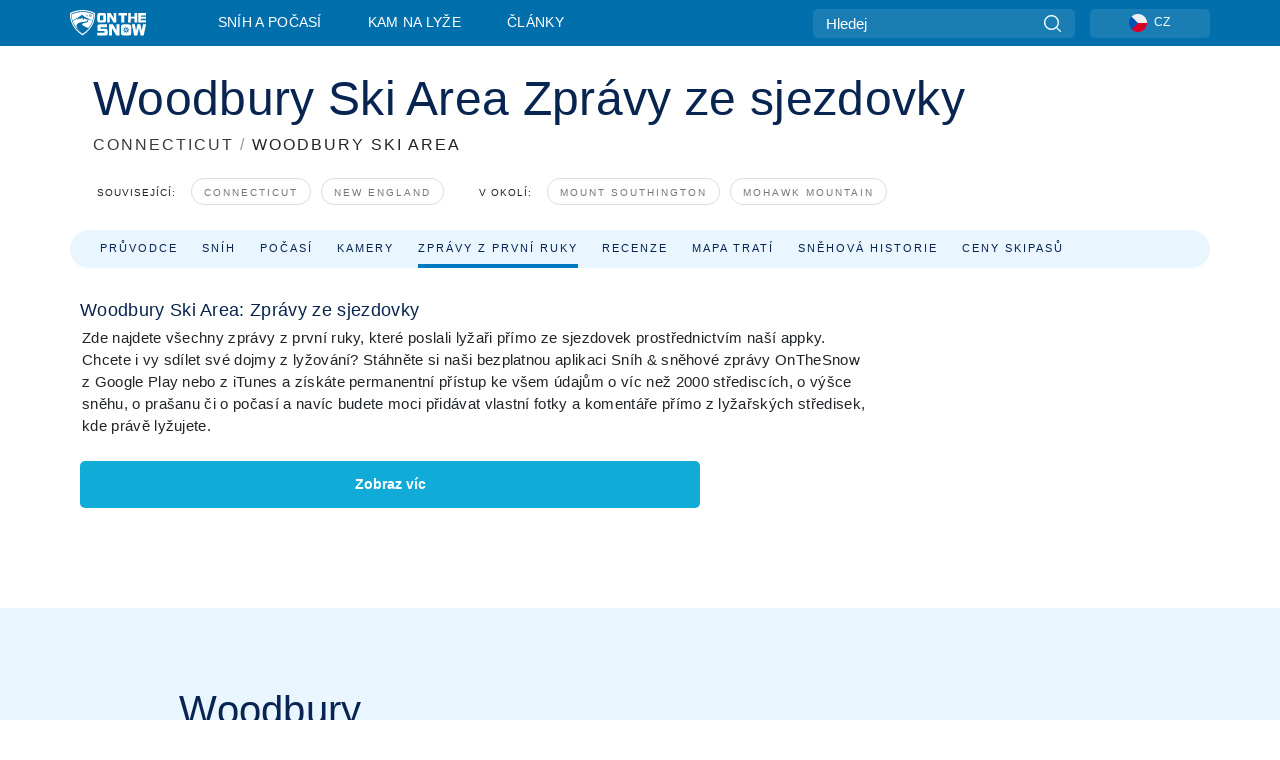

--- FILE ---
content_type: text/html; charset=utf-8
request_url: https://www.onthesnow.cz/connecticut/woodbury-ski-area/zpravy-ze-sjezdovky
body_size: 60842
content:
<!DOCTYPE html><html lang="cs-CZ"><head><meta charSet="utf-8"/><title>Sněhové podmínky ve středisku Woodbury Ski Area nahlášené lyžaři</title><meta name="viewport" content="initial-scale=1.0, width=device-width"/><meta name="description" content="Ověřte si aktuální podmínky ve středisku Woodbury Ski Area díky zprávám ze sjezdovky přímo od lyžarů a snowboardistů ve středisku Woodbury Ski Area."/><link rel="canonical" href="https://www.onthesnow.cz/connecticut/woodbury-ski-area/zpravy-ze-sjezdovky"/><meta name="smartbanner:title" content="OnTheSnow Ski &amp; Snow Report"/><meta name="smartbanner:author" content="Ski &amp; Snow Conditions"/><meta name="smartbanner:hide-path" content="/"/><meta name="smartbanner:icon-apple" content="https://images.onthesnow.com/images/apple-touch-icon.png"/><meta name="smartbanner:icon-google" content="https://images.onthesnow.com/images/apple-touch-icon.png"/><meta name="smartbanner:button" content="OTEVŘI"/><meta name="smartbanner:button-url-apple" content="https://apps.apple.com/us/app/onthesnow-ski-snow-report/id300412347"/><meta name="smartbanner:button-url-google" content="https://play.google.com/store/apps/details?id=com.skireport"/><meta name="smartbanner:enabled-platforms" content="android,ios"/><meta name="smartbanner:close-label" content="Close"/><meta property="og:url" content="https://www.onthesnow.cz/connecticut/woodbury-ski-area/zpravy-ze-sjezdovky"/><meta property="og:type" content="website"/><meta property="og:title" content="Sněhové podmínky ve středisku Woodbury Ski Area nahlášené lyžaři"/><meta property="og:locale" content="cs-CZ"/><meta property="og:description" content="Ověřte si aktuální podmínky ve středisku Woodbury Ski Area díky zprávám ze sjezdovky přímo od lyžarů a snowboardistů ve středisku Woodbury Ski Area."/><meta property="og:image" content="https://cdn.bfldr.com/WIENNW6Q/as/3w3v6rfxk39q2n9sf9hx5jxc/Woodbury_Ski_Area?auto=webp&amp;format=png"/><meta name="twitter:card" content="summary_large_image"/><meta property="twitter:url" content="https://www.onthesnow.cz/connecticut/woodbury-ski-area/zpravy-ze-sjezdovky"/><meta name="twitter:site" content="@onthesnow"/><meta name="twitter:title" content="Sněhové podmínky ve středisku Woodbury Ski Area nahlášené lyžaři"/><meta name="twitter:description" content="Ověřte si aktuální podmínky ve středisku Woodbury Ski Area díky zprávám ze sjezdovky přímo od lyžarů a snowboardistů ve středisku Woodbury Ski Area."/><meta name="twitter:image" content="https://cdn.bfldr.com/WIENNW6Q/as/3w3v6rfxk39q2n9sf9hx5jxc/Woodbury_Ski_Area?auto=webp&amp;format=png"/><link rel="manifest" href="/manifest.json"/><meta name="next-head-count" content="28"/><link rel="apple-touch-icon" sizes="180x180" href="/apple-touch-icon.png"/><link rel="icon" type="image/png" sizes="32x32" href="/favicon-32x32.png"/><link rel="icon" type="image/png" sizes="16x16" href="/favicon-16x16.png"/><link rel="mask-icon" href="/safari-pinned-tab.svg" color="#5bbad5"/><meta name="msapplication-TileColor" content="#2d89ef"/><meta name="theme-color" content="#ffffff"/><link rel="preconnect" href="https://fonts.googleapis.com"/><link rel="preconnect" href="https://fonts.gstatic.com" crossorigin="anonymous"/><link rel="preload" as="style" href="https://fonts.googleapis.com/css2?family=Roboto:wght@100;300;400;500;600;700;900&amp;family=Poppins:wght@100;300;400;500;600;700;900&amp;display=swap"/><link rel="stylesheet" href="https://fonts.googleapis.com/css2?family=Roboto:wght@100;300;400;500;600;700;900&amp;family=Poppins:wght@100;300;400;500;600;700;900&amp;display=swap" media="print"/><noscript><link rel="stylesheet" href="https://fonts.googleapis.com/css2?family=Roboto:wght@100;300;400;500;600;700;900&amp;family=Poppins:wght@100;300;400;500;600;700;900&amp;display=swap"/></noscript><link href="https://fonts.googleapis.com/css2?family=Poppins:ital,wght@0,300;0,400;0,500;0,600;0,700;0,800;1,300;1,400;1,500;1,600;1,700;1,800&amp;display=swap" rel="stylesheet"/><script type="text/plain" async="" class="optanon-category-C0004">(function(w,d,s,l,i){w[l]=w[l]||[];w[l].push({'gtm.start':
          new Date().getTime(),event:'gtm.js'});var f=d.getElementsByTagName(s)[0],
          j=d.createElement(s),dl=l!='dataLayer'?'&l='+l:'';j.async=true;j.src=
          'https://www.googletagmanager.com/gtm.js?id='+i+dl;f.parentNode.insertBefore(j,f);
          })(window,document,'script','dataLayer','GTM-5SCH5W8');</script><meta name="google-site-verification" content="xl1i2-dmbSSbf9QcrH_CPJD-rNGTfsgID4aZRSyJR_Q"/><style>
                    #onetrust-consent-sdk { display: none }
                    </style><script type="text/javascript">
          window.OptanonWrapper = function() {
            console.log("OptanonWrapper fired", OneTrust.IsAlertBoxClosed());
            window.isOneTrustScriptLoaded = true;

            if (window.parseOTCookie) {
              parseOTCookie(true);
            }
          }</script><script type="text/javascript" src="//ajax.googleapis.com/ajax/libs/jquery/3.6.1/jquery.min.js"></script><script type="text/javascript" src="//moje.onthesnow.cz/c/assets/pigeon.js?v1"></script><script type="text/javascript">var Pigeon = new PigeonClass({
                    subdomain: 'moje.onthesnow.cz',
                    fingerprint: true,
                    idp: false // true if subdomain does not share the same primary domain this script is installed on
                   });
                
                Pigeon.oneTrust('enable', { ignoreCookieCategories:['C0001','C0003'] } );
                   
                Pigeon.paywall({
                    // redirect: true || 'modal' Setting true or false tells Pigeon whether to redirect to 
                    // preset promotional page or not. Setting 'modal' tells the page to popup the
                    // standard promotional dialog.
                    redirect:false, 
                    free:false, // default: false. Setting true overrides the Pigeon Cloud presets, allowing this page to be free.
                    success:function(response){
                    // do stuff here with response
                    // See Pigeon Response Reference in documentation for available variables.
                    }
                });
                
                
                </script><script defer="" type="text/javascript">Pigeon.paywallPromise.done(function(response){
                // Is user logged in and enabled
                if( response.user_status ){
                    window.pigeonProps = {
                       trKey: 'nav.footer.accountSettings',
                       href: 'https://moje.onthesnow.cz/user/',
                       fallback: 'Account Settings'
                    }
                } else {
                    window.pigeonProps = {
                       trKey: 'nav.footer.rejectConsent',
                       href: 'https://www.onthesnow.cz/news/ochrana-soukromi/',
                       fallback: 'Reject Consent'
                    }
                }
                if(window.updatePigeonProps) {
                    window.updatePigeonProps();
                }
            });</script><script src="https://cdn.cookielaw.org/scripttemplates/otSDKStub.js" type="text/javascript" charSet="UTF-8" data-domain-script="a20b0c5e-50be-410a-8c29-69cf6e716881"></script><link rel="stylesheet" href="/smartbanner/smartbanner.min.css"/><script defer="" src="/smartbanner/smartbanner.min.js"></script><link rel="preload" href="https://nextjs.onthesnow.com/_next/static/css/aa0e96e459c5c095.css" as="style"/><link rel="stylesheet" href="https://nextjs.onthesnow.com/_next/static/css/aa0e96e459c5c095.css" data-n-g=""/><link rel="preload" href="https://nextjs.onthesnow.com/_next/static/css/4de4e3fbe9b82a94.css" as="style"/><link rel="stylesheet" href="https://nextjs.onthesnow.com/_next/static/css/4de4e3fbe9b82a94.css" data-n-p=""/><link rel="preload" href="https://nextjs.onthesnow.com/_next/static/css/0d79589e02676c16.css" as="style"/><link rel="stylesheet" href="https://nextjs.onthesnow.com/_next/static/css/0d79589e02676c16.css" data-n-p=""/><link rel="preload" href="https://nextjs.onthesnow.com/_next/static/css/d19c102a76e694d8.css" as="style"/><link rel="stylesheet" href="https://nextjs.onthesnow.com/_next/static/css/d19c102a76e694d8.css" data-n-p=""/><noscript data-n-css=""></noscript><script defer="" nomodule="" src="https://nextjs.onthesnow.com/_next/static/chunks/polyfills-c67a75d1b6f99dc8.js"></script><script src="https://nextjs.onthesnow.com/_next/static/chunks/webpack-363c9d108c1c3f54.js" defer=""></script><script src="https://nextjs.onthesnow.com/_next/static/chunks/framework-c785d58f95541f19.js" defer=""></script><script src="https://nextjs.onthesnow.com/_next/static/chunks/main-35ccc97ee3abffe0.js" defer=""></script><script src="https://nextjs.onthesnow.com/_next/static/chunks/pages/_app-f670ef873ae7b74f.js" defer=""></script><script src="https://nextjs.onthesnow.com/_next/static/chunks/fec483df-025b67593f65e72d.js" defer=""></script><script src="https://nextjs.onthesnow.com/_next/static/chunks/9669-b100a0bcd7abbd2e.js" defer=""></script><script src="https://nextjs.onthesnow.com/_next/static/chunks/9861-1e768c62a1e811b5.js" defer=""></script><script src="https://nextjs.onthesnow.com/_next/static/chunks/4221-2d3eed0b0f8c238c.js" defer=""></script><script src="https://nextjs.onthesnow.com/_next/static/chunks/2050-63886329d538a06f.js" defer=""></script><script src="https://nextjs.onthesnow.com/_next/static/chunks/250-ad8207ec1466e01e.js" defer=""></script><script src="https://nextjs.onthesnow.com/_next/static/chunks/8033-bdfbe0588b213143.js" defer=""></script><script src="https://nextjs.onthesnow.com/_next/static/chunks/1983-496dfca6a184220c.js" defer=""></script><script src="https://nextjs.onthesnow.com/_next/static/chunks/2974-570e456ff5fece53.js" defer=""></script><script src="https://nextjs.onthesnow.com/_next/static/chunks/1994-e496443910856d54.js" defer=""></script><script src="https://nextjs.onthesnow.com/_next/static/chunks/7796-e38cda8f07e00c24.js" defer=""></script><script src="https://nextjs.onthesnow.com/_next/static/chunks/1-4cf52f3bf0872ab3.js" defer=""></script><script src="https://nextjs.onthesnow.com/_next/static/chunks/536-848e32c0a76ad7ff.js" defer=""></script><script src="https://nextjs.onthesnow.com/_next/static/chunks/pages/%5Bregion%5D/%5Bresort%5D/zpravy-ze-sjezdovky-5ec271dc0ea1e08a.js" defer=""></script><script src="https://nextjs.onthesnow.com/_next/static/2.8.17_cs-CZ/_buildManifest.js" defer=""></script><script src="https://nextjs.onthesnow.com/_next/static/2.8.17_cs-CZ/_ssgManifest.js" defer=""></script></head><body><div id="__next"><noscript><iframe title="Google Tag Manager" src="https://www.googletagmanager.com/ns.html?id=GTM-5SCH5W8" height="0" width="0" style="display:none;visibility:hidden"></iframe></noscript><div id="GPTScripts"></div><noscript><img height="1" width="1" alt="facebook-pixel" class="optanon-category-C0004" style="display:none" src="https://www.facebook.com/tr?id=419774891779343&amp;ev=PageView&amp;noscript=1"/></noscript><div id="FPC-with-scripts"></div><noscript><img style="position:absolute" alt="" src="https://pubads.g.doubleclick.net/activity;dc_iu=/7730/DFPAudiencePixel;ord=1;dc_seg=7264807841?" width="1" height="1"/></noscript><nav class="styles_box___Anpz"><div class="container-xl p-0"><div><div class="styles_logo__SQxSo"><a tabindex="-1" href="/"><svg viewBox="0 0 88 30" fill="none" xmlns="http://www.w3.org/2000/svg"><path fill-rule="evenodd" clip-rule="evenodd" d="M14.473 0c6.234.049 11.834 1.87 14.332 3.525.09.06 2.289 15.162-14.332 25.811C-2.146 18.686.053 3.586.143 3.525 2.64 1.87 8.24.049 14.472 0zm-.005 1.292c5.65.044 10.728 1.675 12.994 3.158.08.052 2.074 13.58-12.994 23.117C-.597 18.029 1.395 4.502 1.476 4.45 3.742 2.967 8.82 1.336 14.468 1.292zm12.368 3.74C24.686 3.68 19.83 2.296 14.47 2.257c-5.36.04-10.176 1.527-12.325 2.878-.038.024-.504 2.983.723 7.017.372-.204 4.062-2.23 6.001-3.313 1.434-.802 3.166-2.08 4.164-2.818.469-.346.776-.573.815-.576.058-.005.17.099.379.29.492.453 1.518 1.396 3.611 2.564 2.725 1.521 4.798 2.374 8.363 3.511l-.106.376c-.474-.179-1.617-.586-3.925-1.286-.525-.159.059.22.677.62.452.292.923.597.992.712 0 0-2.845-1.332-5.073-1.87-.112-.027-.001.04.224.175.982.591 4.136 2.49.581 3.662-.151.05-.312.099-.478.147-.445.129-.938.25-1.438.374-3.574.881-7.482 1.845 3.424 6.09 7.067-7.68 5.82-15.74 5.758-15.78zM11.03 23.685c-4.583-3.656-6.871-7.648-7.99-10.988l.033.005c1.17-.724 3.013-1.616 4.646-2.406a136.38 136.38 0 001.809-.886c.58-.292.004.259-.65.886-.697.667-1.484 1.42-1.063 1.334.152-.031.578-.304 1.071-.62.517-.33 1.106-.708 1.528-.902.825-.382 1.918-.19 2.165.19.121.186.41-.184.712-.572.315-.404.646-.828.814-.655.33.339 2 2.496 2 2.496l.104-1.946s9.237 3.13-.454 4.06c-12.351 1.186-7.938 7.001-4.725 10.004zM23.983 5.595l-.33-1.01-.318.656.33 1.01.982-.338.317-.655-.981.337zm-.818 1.676l.33 1.008.319-.655-.33-1.01-.982.338-.318.656.981-.337zm2.276-.723l-.984.338.328 1.006-.638-.326-.33-1.007.984-.339.64.328zm-2.747-.566l-.983.338.64.327.983-.339-.33-1.006-.637-.327.327 1.007zm-3.137-.396l.334.477.463-.342-.063.398-.463.343-.335-.477.064-.4zm.502 1.973l-.334-.476-.464.341.063-.398.464-.343.334.478-.063.398zm.287-.895l.466-.342-.389-.066-.466.342.334.477.389.064-.334-.475zm-1.54.16l.465-.341-.334-.476.39.065.332.476-.464.343-.39-.066zm5.484 2.405l-.267-.143.062.203.268.143.14-.273-.062-.202-.14.272zm-.043.592l.06.204.141-.274.268.144-.063-.204-.266-.143-.14.273zm.197-.355l.14-.274.2-.063-.142.274.267.144-.198.063-.267-.144zm-.61-.032l.266.143-.14.275.198-.064.14-.273-.266-.144-.198.063zm64.095-5.931v2.72h-5.705v1.674h5.725v2.208h-5.725v1.62h5.714v2.761h-8.846V3.482l8.837.02zM47.055 3.5h-3.977l.003 10.984h2.959V7.259l4.433 7.225h3.033V3.495H50.54V9.24L47.055 3.5zm-13.072 0s2.783-.004 5.386-.004c2.602 0 2.396 2.741 2.396 2.741v5.471c0 3.034-2.507 2.776-2.507 2.776h-5.166s-.909.087-1.69-.569c-.781-.658-.77-2.192-.77-2.192V6.229s-.056-.977.5-1.865c.554-.887 1.851-.863 1.851-.863zm.778 8.227h3.876V6.224h-3.861l-.015 5.503zm21.33-8.225v2.731h3.373v8.252h3.304V6.233h3.222V3.502h-9.899zM70.473 3.5h-3.139L67.3 14.435h3.174v-4.53h4.136v4.548h3.156V3.5h-3.156v4.192h-4.136V3.5zM49.71 16.58H45.03l.005 12.923h3.479V21l5.217 8.503h3.57v-12.93h-3.492v6.758l-4.098-6.75zm-6.928-.013v3.213h-7.49v1.956h5.736s2.568-.29 2.568 2.247v3.393s.082 2.127-2.593 2.127H31.63v-3.248h8.397v-1.898h-5.534s-1.447.07-2.12-.42c-.777-.568-.672-1.717-.672-1.717v-3.37s-.014-1.06.87-1.726c.803-.605 2.722-.557 2.722-.557h7.49zm31.483 12.96l-2.635-12.963 3.544.01 1.312 7.558 1.526-7.55h3.581l1.537 7.55 1.337-7.574H88l-2.639 12.946h-3.625l-1.926-8.88-1.938 8.902h-3.606zM61.746 16.58s3.274-.008 6.338-.008c3.062 0 2.822 3.226 2.822 3.226v6.437c0 3.568-2.951 3.267-2.951 3.267h-6.076s-1.073.103-1.992-.67c-.92-.774-.906-2.577-.906-2.577v-6.471s-.065-1.146.588-2.188c.655-1.048 2.177-1.016 2.177-1.016zm3.806 4.478l-1.042-2.11-.494 1.545 1.041 2.112 2.053-1.066.494-1.544-2.052 1.063zM64.28 25.01l1.04 2.11.496-1.545-1.04-2.111-2.055 1.064-.493 1.547 2.052-1.065zm4.781-2.338l-2.059 1.068 1.039 2.105-1.507-.507-1.04-2.107 2.059-1.067 1.508.508zm-6.228-.339l-2.057 1.068 1.507.506 2.06-1.068-1.04-2.103-1.507-.51 1.037 2.107z" fill="#fff"></path></svg></a></div><div class="styles_desktopMenu__lxfmC"><a href="/snehove-zpravodajstvi">Sníh a počasí</a><a href="/skiareal">Kam na lyže</a><a href="/news/" class="">Články</a></div></div><div><div class="styles_search__UiDjC"><form><input type="search" name="search" placeholder="Hledej"/><button type="button" title="Hledej"><svg viewBox="0 0 24 24" xmlns="http://www.w3.org/2000/svg"><path d="M10.57 0C4.74 0 0 4.741 0 10.57c0 5.827 4.741 10.568 10.57 10.568 5.827 0 10.568-4.741 10.568-10.569C21.138 4.741 16.397 0 10.57 0zm0 19.187c-4.753 0-8.619-3.866-8.619-8.618 0-4.752 3.866-8.618 8.618-8.618 4.752 0 8.618 3.866 8.618 8.618 0 4.752-3.866 8.618-8.618 8.618z"></path><path d="M23.714 22.334l-5.593-5.593a.975.975 0 10-1.38 1.38l5.593 5.593a.972.972 0 001.38 0 .975.975 0 000-1.38z"></path></svg></button></form></div><div class="styles_langPicker__IbnXq"><div class="styles_langWrapper__Fb8X0"><a class="styles_langButton__7sCTT"><div><img src="/assets/flags/CS.png" alt="CZ" width="18" height="18" title="CZ"/><span>CZ</span></div></a><div class="styles_langDropdown__KCcDf"><a class="lang-select" href="https://www.onthesnow.com"><div><span>US</span></div></a><a class="lang-select" href="https://www.onthesnow.co.uk"><div><span>UK</span></div></a><a class="lang-select" href="https://www.skiinfo.se"><div><span>SV</span></div></a><a class="lang-select" href="https://www.onthesnow.sk"><div><span>SK</span></div></a><a class="lang-select" href="https://www.skiinfo.pl"><div><span>PL</span></div></a><a class="lang-select" href="https://www.skiinfo.de"><div><span>DE</span></div></a><a class="lang-select" href="https://es.skiinfo.com"><div><span>ES</span></div></a><a class="lang-select" href="https://www.skiinfo.it"><div><span>IT</span></div></a><a class="lang-select" href="https://www.skiinfo.no"><div><span>NO</span></div></a><a class="lang-select" href="https://www.skiinfo.dk"><div><span>DA</span></div></a><a class="lang-select" href="https://www.skiinfo.fr"><div><span>FR</span></div></a><a class="lang-select" href="https://www.skiinfo.nl"><div><span>NL</span></div></a><a class="lang-select" href="https://www.onthesnow.cz"><div><span>CZ</span></div></a></div></div></div><div tabindex="-1" role="button" class="styles_searchToggle__L4_lN"><svg viewBox="0 0 24 24" xmlns="http://www.w3.org/2000/svg"><path d="M10.57 0C4.74 0 0 4.741 0 10.57c0 5.827 4.741 10.568 10.57 10.568 5.827 0 10.568-4.741 10.568-10.569C21.138 4.741 16.397 0 10.57 0zm0 19.187c-4.753 0-8.619-3.866-8.619-8.618 0-4.752 3.866-8.618 8.618-8.618 4.752 0 8.618 3.866 8.618 8.618 0 4.752-3.866 8.618-8.618 8.618z"></path><path d="M23.714 22.334l-5.593-5.593a.975.975 0 10-1.38 1.38l5.593 5.593a.972.972 0 001.38 0 .975.975 0 000-1.38z"></path></svg></div><div tabindex="-1" role="button" class="styles_burger__OiHl4"><svg viewBox="0 0 25 20" xmlns="http://www.w3.org/2000/svg"><rect width="25" height="3.333" rx="1.667"></rect><rect y="8.334" width="25" height="3.333" rx="1.667"></rect><rect y="16.666" width="25" height="3.333" rx="1.667"></rect></svg></div></div></div><div class="styles_mobileMenu__EWmNZ"><div class="styles_head__cDv3M"><div class="container"><div tabindex="-1" role="button" class="styles_burger__OiHl4"><svg viewBox="0 0 25 20" xmlns="http://www.w3.org/2000/svg"><rect width="25" height="3.333" rx="1.667"></rect><rect y="8.334" width="25" height="3.333" rx="1.667"></rect><rect y="16.666" width="25" height="3.333" rx="1.667"></rect></svg></div></div></div><div class="styles_links__OPHIm"><a href="/snehove-zpravodajstvi">Sníh a počasí</a><a href="/skiareal">Kam na lyže</a><a href="/news/" class="">Články</a></div></div></nav><div class="SizeMonitor_wrapper__pWZ2x" style="height:0px"><div class="SizeMonitor_inner__ea5ry"><div class="adunit_main__SsoLJ" data-resort="513" data-resort-name="Woodbury" data-language="cs-CZ" data-country="USA"></div></div></div><div class="adunit_main__SsoLJ adunit_popup__ikrQJ" data-resort="513" data-resort-name="Woodbury" data-language="cs-CZ" data-country="USA"></div><div class="container-xl content-container"><div class="styles_header__LIzdC"><div class="styles_content__17ubJ"><div class="styles_hero__28E9o"><div><div class="styles_title__nwByn"><h1>Woodbury Ski Area Zprávy ze sjezdovky</h1></div><div class="styles_subtitle__uu40P"><h2><a href="/connecticut/snehove-zpravodajstvi">CONNECTICUT</a> <span class="styles_seperator__rWZRs">/</span> <!-- -->WOODBURY SKI AREA</h2></div><div class="styles_tagsContainer__wqBiQ"><div class="styles_rows__4zqtZ styles_rowsNonPartner__1TJ40"><div class="styles_row___yPCL"><p>Související:</p><a class="styles_tag__GOIyD" href="/connecticut/snehove-zpravodajstvi">Connecticut</a><a class="styles_tag__GOIyD" href="/new-england/snehove-zpravodajstvi">New England</a></div><div class="styles_row___yPCL"><p>V okolí:</p><a class="styles_tag__GOIyD" href="/connecticut/mount-southington-ski-area/snehove-zpravodajstvi">Mount Southington</a><a class="styles_tag__GOIyD" href="/connecticut/mohawk-mountain/snehove-zpravodajstvi">Mohawk Mountain</a></div></div></div></div></div><div class="styles_links__CG2WY"><div class="Link_linkContainer__j_XC5"><a href="/connecticut/woodbury-ski-area/skiareal" rel="" class="Link_link__jRQZF Link_redesigned___kOm_">Průvodce</a></div><div class="Link_linkContainer__j_XC5"><a href="/connecticut/woodbury-ski-area/snehove-zpravodajstvi" rel="" class="Link_link__jRQZF Link_redesigned___kOm_">Sníh</a></div><div class="Link_linkContainer__j_XC5"><a href="/connecticut/woodbury-ski-area/pocasi" rel="" class="Link_link__jRQZF Link_redesigned___kOm_">Počasí</a></div><div class="Link_linkContainer__j_XC5"><a href="/connecticut/woodbury-ski-area/kamery" rel="" class="Link_link__jRQZF Link_redesigned___kOm_">Kamery</a></div><div class="Link_linkContainer__j_XC5 Link_active__r16jD"><a href="/connecticut/woodbury-ski-area/zpravy-ze-sjezdovky" rel="" class="Link_link__jRQZF Link_redesigned___kOm_">Zprávy z první ruky</a></div><div class="Link_linkContainer__j_XC5"><a href="/connecticut/woodbury-ski-area/recenze" rel="" class="Link_link__jRQZF Link_redesigned___kOm_">Recenze</a></div><div class="Link_linkContainer__j_XC5"><a href="/connecticut/woodbury-ski-area/mapa-sjezdovek" rel="" class="Link_link__jRQZF Link_redesigned___kOm_">Mapa tratí</a></div><div class="Link_linkContainer__j_XC5"><a href="/connecticut/woodbury-ski-area/snehova-historie" rel="" class="Link_link__jRQZF Link_redesigned___kOm_">Sněhová historie</a></div><div class="Link_linkContainer__j_XC5"><a href="/connecticut/woodbury-ski-area/skipasy" rel="" class="Link_link__jRQZF Link_redesigned___kOm_">Ceny skipasů</a></div></div></div></div><div class="styles_layout__Zkjid layout-container"><style>#nprogress{pointer-events:none}#nprogress .bar{background:#29d;position:fixed;z-index:1600;top: 0;left:0;width:100%;height:3px}#nprogress .peg{display:block;position:absolute;right:0;width:100px;height:100%;box-shadow:0 0 10px #29d,0 0 5px #29d;opacity:1;-webkit-transform:rotate(3deg) translate(0px,-4px);-ms-transform:rotate(3deg) translate(0px,-4px);transform:rotate(3deg) translate(0px,-4px)}#nprogress .spinner{display:block;position:fixed;z-index:1600;top: 15px;right:15px}#nprogress .spinner-icon{width:18px;height:18px;box-sizing:border-box;border:2px solid transparent;border-top-color:#29d;border-left-color:#29d;border-radius:50%;-webkit-animation:nprogress-spinner 400ms linear infinite;animation:nprogress-spinner 400ms linear infinite}.nprogress-custom-parent{overflow:hidden;position:relative}.nprogress-custom-parent #nprogress .bar,.nprogress-custom-parent #nprogress .spinner{position:absolute}@-webkit-keyframes nprogress-spinner{0%{-webkit-transform:rotate(0deg)}100%{-webkit-transform:rotate(360deg)}}@keyframes nprogress-spinner{0%{transform:rotate(0deg)}100%{transform:rotate(360deg)}}</style><div class="styles_main__AIw_d"><article class="styles_box__DnDyN"><div class="styles_box__nvOx2"><h2 class="styles_title__7rSWH">Woodbury Ski Area: Zprávy ze sjezdovky</h2><div class="styles_links__vwiP3"></div></div><div class="styles_box__A8NLW">Zde najdete všechny zprávy z první ruky, které poslali lyžaři přímo ze sjezdovek prostřednictvím naší appky. Chcete i vy sdílet své dojmy z lyžování? Stáhněte si naši bezplatnou aplikaci Sníh &amp; sněhové zprávy OnTheSnow z Google Play nebo z iTunes a získáte permanentní přístup ke všem údajům o víc než 2000 střediscích, o výšce sněhu, o prašanu či o počasí a navíc budete moci přidávat vlastní fotky a komentáře přímo z lyžařských středisek, kde právě lyžujete.</div></article><div class="styles_wrapper__g4_rh"><div class="styles_box__A8NLW styles_box__97h3J"><button type="button" class="styles_loadBtn__pjaC1">Zobraz víc</button></div></div><script type="application/ld+json">{"@context":"https://schema.org","@type":"BreadcrumbList","itemListElement":[{"@type":"ListItem","position":1,"item":{"@id":"/connecticut/snehove-zpravodajstvi","name":"Connecticut"}},{"@type":"ListItem","position":2,"item":{"@id":"/connecticut/woodbury-ski-area/zpravy-ze-sjezdovky","name":"Woodbury Ski Area"}}]}</script></div><aside class="styles_side__iviI4"><div class="adunit_nonSticky__Ox_d0"><div class="adunit_main__SsoLJ adunit_sky__8SqWp" data-resort="513" data-resort-name="Woodbury" data-language="cs-CZ" data-country="USA"></div></div><div class="adunit_sticky__RO7_7"><article class="styles_box__DnDyN"><div id="weski-widget" data-destination-id="flexible" data-partner="3e08" data-new-tab="true"></div></article></div></aside></div></div><div class="styles_box__bvCpu"><div></div></div><div class="styles_box__2i0a8"><div class="styles_top__MG_k5"><div class="styles_mountains__OaWyo"><svg width="220" height="89" fill="none" xmlns="http://www.w3.org/2000/svg" class="styles_m2__dopkI"><path d="M129.5 0l48 48L220 88.5H0l53-53L73.5 56l56-56z" fill="#292929"></path></svg><svg width="287" height="207" fill="none" xmlns="http://www.w3.org/2000/svg" class="styles_m1__6g7E_"><path d="M329.176 43.5L286.1 77l-95.795-18L0 207h704v-40.5L489.907 0l-84.223 43.5h-76.508z" fill="#191919"></path></svg><svg width="108" height="89" fill="none" xmlns="http://www.w3.org/2000/svg" class="styles_m3__R9l7C"><path d="M-22 0l-48 48v40.5h177.5l-53-53L34 56-22 0z" fill="#0E0E0E" fill-opacity="0.64"></path></svg></div><div class="styles_content__Nti3C"><div class="container-xl"><div class="styles_left__VFnwy"><nav class="styles_bold__oqC0K"><svg viewBox="0 0 88 30" fill="none" xmlns="http://www.w3.org/2000/svg"><path fill-rule="evenodd" clip-rule="evenodd" d="M14.473 0c6.234.049 11.834 1.87 14.332 3.525.09.06 2.289 15.162-14.332 25.811C-2.146 18.686.053 3.586.143 3.525 2.64 1.87 8.24.049 14.472 0zm-.005 1.292c5.65.044 10.728 1.675 12.994 3.158.08.052 2.074 13.58-12.994 23.117C-.597 18.029 1.395 4.502 1.476 4.45 3.742 2.967 8.82 1.336 14.468 1.292zm12.368 3.74C24.686 3.68 19.83 2.296 14.47 2.257c-5.36.04-10.176 1.527-12.325 2.878-.038.024-.504 2.983.723 7.017.372-.204 4.062-2.23 6.001-3.313 1.434-.802 3.166-2.08 4.164-2.818.469-.346.776-.573.815-.576.058-.005.17.099.379.29.492.453 1.518 1.396 3.611 2.564 2.725 1.521 4.798 2.374 8.363 3.511l-.106.376c-.474-.179-1.617-.586-3.925-1.286-.525-.159.059.22.677.62.452.292.923.597.992.712 0 0-2.845-1.332-5.073-1.87-.112-.027-.001.04.224.175.982.591 4.136 2.49.581 3.662-.151.05-.312.099-.478.147-.445.129-.938.25-1.438.374-3.574.881-7.482 1.845 3.424 6.09 7.067-7.68 5.82-15.74 5.758-15.78zM11.03 23.685c-4.583-3.656-6.871-7.648-7.99-10.988l.033.005c1.17-.724 3.013-1.616 4.646-2.406a136.38 136.38 0 001.809-.886c.58-.292.004.259-.65.886-.697.667-1.484 1.42-1.063 1.334.152-.031.578-.304 1.071-.62.517-.33 1.106-.708 1.528-.902.825-.382 1.918-.19 2.165.19.121.186.41-.184.712-.572.315-.404.646-.828.814-.655.33.339 2 2.496 2 2.496l.104-1.946s9.237 3.13-.454 4.06c-12.351 1.186-7.938 7.001-4.725 10.004zM23.983 5.595l-.33-1.01-.318.656.33 1.01.982-.338.317-.655-.981.337zm-.818 1.676l.33 1.008.319-.655-.33-1.01-.982.338-.318.656.981-.337zm2.276-.723l-.984.338.328 1.006-.638-.326-.33-1.007.984-.339.64.328zm-2.747-.566l-.983.338.64.327.983-.339-.33-1.006-.637-.327.327 1.007zm-3.137-.396l.334.477.463-.342-.063.398-.463.343-.335-.477.064-.4zm.502 1.973l-.334-.476-.464.341.063-.398.464-.343.334.478-.063.398zm.287-.895l.466-.342-.389-.066-.466.342.334.477.389.064-.334-.475zm-1.54.16l.465-.341-.334-.476.39.065.332.476-.464.343-.39-.066zm5.484 2.405l-.267-.143.062.203.268.143.14-.273-.062-.202-.14.272zm-.043.592l.06.204.141-.274.268.144-.063-.204-.266-.143-.14.273zm.197-.355l.14-.274.2-.063-.142.274.267.144-.198.063-.267-.144zm-.61-.032l.266.143-.14.275.198-.064.14-.273-.266-.144-.198.063zm64.095-5.931v2.72h-5.705v1.674h5.725v2.208h-5.725v1.62h5.714v2.761h-8.846V3.482l8.837.02zM47.055 3.5h-3.977l.003 10.984h2.959V7.259l4.433 7.225h3.033V3.495H50.54V9.24L47.055 3.5zm-13.072 0s2.783-.004 5.386-.004c2.602 0 2.396 2.741 2.396 2.741v5.471c0 3.034-2.507 2.776-2.507 2.776h-5.166s-.909.087-1.69-.569c-.781-.658-.77-2.192-.77-2.192V6.229s-.056-.977.5-1.865c.554-.887 1.851-.863 1.851-.863zm.778 8.227h3.876V6.224h-3.861l-.015 5.503zm21.33-8.225v2.731h3.373v8.252h3.304V6.233h3.222V3.502h-9.899zM70.473 3.5h-3.139L67.3 14.435h3.174v-4.53h4.136v4.548h3.156V3.5h-3.156v4.192h-4.136V3.5zM49.71 16.58H45.03l.005 12.923h3.479V21l5.217 8.503h3.57v-12.93h-3.492v6.758l-4.098-6.75zm-6.928-.013v3.213h-7.49v1.956h5.736s2.568-.29 2.568 2.247v3.393s.082 2.127-2.593 2.127H31.63v-3.248h8.397v-1.898h-5.534s-1.447.07-2.12-.42c-.777-.568-.672-1.717-.672-1.717v-3.37s-.014-1.06.87-1.726c.803-.605 2.722-.557 2.722-.557h7.49zm31.483 12.96l-2.635-12.963 3.544.01 1.312 7.558 1.526-7.55h3.581l1.537 7.55 1.337-7.574H88l-2.639 12.946h-3.625l-1.926-8.88-1.938 8.902h-3.606zM61.746 16.58s3.274-.008 6.338-.008c3.062 0 2.822 3.226 2.822 3.226v6.437c0 3.568-2.951 3.267-2.951 3.267h-6.076s-1.073.103-1.992-.67c-.92-.774-.906-2.577-.906-2.577v-6.471s-.065-1.146.588-2.188c.655-1.048 2.177-1.016 2.177-1.016zm3.806 4.478l-1.042-2.11-.494 1.545 1.041 2.112 2.053-1.066.494-1.544-2.052 1.063zM64.28 25.01l1.04 2.11.496-1.545-1.04-2.111-2.055 1.064-.493 1.547 2.052-1.065zm4.781-2.338l-2.059 1.068 1.039 2.105-1.507-.507-1.04-2.107 2.059-1.067 1.508.508zm-6.228-.339l-2.057 1.068 1.507.506 2.06-1.068-1.04-2.103-1.507-.51 1.037 2.107z" fill="#fff"></path></svg><div class="styles_navLinksContainer__EQv2v"><div class="styles_block__pxSFO"><a href="https://www.onthesnow.cz/news/contact-us/">Kontaktuj OnTheSnow</a><span>/</span><a href="https://www.mountainnews.com/">Inzerce</a></div><div class="styles_block__pxSFO styles_support__fumo4"><a href="/news/newsletter/">Přihlas se k odběru našeho newsletteru</a></div></div></nav><nav class="styles_small__z7eoG"><a href="/news/imprint/">Imprint</a><span>/</span><a href="/news/ochrana-soukromi/">Ochrana osobních údajů</a><span>/</span><a href="/news/podminky/">Pravidla a podmínky</a><span>/</span><a href="/sitemap">Sitemap</a><span>/</span><div class="styles_unitToggle__QiAA7"><div>Jednotky<!-- -->:</div><a class="styles_active__DiHqn">Metrické</a><a class="">USA</a><span>/</span></div><a id="pigeon-btn" class="pigeon-settings"></a></nav></div><div class="styles_right__VZuqe"><nav class="styles_social__Z2XhN"><a aria-label="Youtube" target="_blank" rel="noreferrer" href="https://www.youtube.com/user/OnTheSnowcom"><svg viewBox="0 0 24 17" xmlns="http://www.w3.org/2000/svg"><path d="M23.506 2.66A3.024 3.024 0 0021.39.52C19.512 0 12 0 12 0S4.488 0 2.61.5C1.6.78.77 1.62.493 2.66 0 4.56 0 8.5 0 8.5s0 3.96.494 5.84a3.025 3.025 0 002.116 2.14C4.507 17 12 17 12 17s7.512 0 9.39-.5a3.024 3.024 0 002.116-2.14C24 12.46 24 8.52 24 8.52s.02-3.96-.494-5.86zM9.608 12.14V4.86l6.247 3.64-6.247 3.64z"></path></svg></a><a aria-label="Twitter" target="_blank" rel="noreferrer" href="https://www.twitter.com/OnTheSnowCZ"><svg viewBox="0 0 1200 1227" xmlns="http://www.w3.org/2000/svg"><path d="M714.163 519.284L1160.89 0h-105.86L667.137 450.887 357.328 0H0l468.492 681.821L0 1226.37h105.866l409.625-476.152 327.181 476.152H1200L714.137 519.284h.026zM569.165 687.828l-47.468-67.894-377.686-540.24h162.604l304.797 435.991 47.468 67.894 396.2 566.721H892.476L569.165 687.854v-.026z"></path></svg></a><a aria-label="Instagram" target="_blank" rel="noreferrer" href="https://www.instagram.com/OnTheSnowCZ"><svg viewBox="0 0 17 18" xmlns="http://www.w3.org/2000/svg"><path fill-rule="evenodd" clip-rule="evenodd" d="M0 3.607A3.607 3.607 0 013.607 0h9.786A3.607 3.607 0 0117 3.607v9.885a3.607 3.607 0 01-3.607 3.607H3.607A3.607 3.607 0 010 13.492V3.607zm11.96 4.992a3.46 3.46 0 11-6.92 0 3.46 3.46 0 016.92 0zm1.63-3.657a1.137 1.137 0 100-2.274 1.137 1.137 0 000 2.274z"></path></svg></a><a aria-label="Facebook" target="_blank" rel="noreferrer" href="https://www.facebook.com/OnTheSnow.cz"><svg viewBox="0 0 9 17" xmlns="http://www.w3.org/2000/svg"><path d="M6.926 2.783h1.547V.118A20.189 20.189 0 006.219 0C3.99 0 2.461 1.388 2.461 3.938v2.348H0v2.979h2.461v7.497H5.48V9.266H7.84l.375-2.98H5.478V4.234c0-.861.235-1.45 1.448-1.45z"></path></svg></a></nav><nav class="styles_apps__3l_zd"><a aria-label="Google Play" target="_blank" rel="noreferrer" href="https://play.google.com/store/apps/details?id=com.skireport&amp;hl=cs"><svg width="107" height="40" fill="none" xmlns="http://www.w3.org/2000/svg"><path d="M53.386 21.609c-1.857 0-3.37 1.372-3.37 3.263 0 1.879 1.513 3.263 3.37 3.263 1.857 0 3.37-1.384 3.37-3.263 0-1.89-1.514-3.263-3.37-3.263zm0 5.242c-1.018 0-1.895-.816-1.895-1.978 0-1.175.878-1.978 1.895-1.978s1.894.803 1.894 1.978c0 1.161-.877 1.978-1.894 1.978zm-7.352-5.242c-1.856 0-3.37 1.372-3.37 3.263 0 1.879 1.514 3.263 3.37 3.263 1.857 0 3.37-1.384 3.37-3.263 0-1.89-1.513-3.263-3.37-3.263zm0 5.242c-1.017 0-1.894-.816-1.894-1.978 0-1.175.877-1.978 1.894-1.978s1.894.803 1.894 1.978c.001 1.161-.877 1.978-1.894 1.978zm-8.744-4.24v1.384h3.408c-.102.779-.368 1.347-.776 1.742-.495.482-1.271 1.014-2.632 1.014-2.098 0-3.738-1.644-3.738-3.684 0-2.039 1.64-3.683 3.738-3.683 1.132 0 1.958.433 2.568.989l1.005-.977C40.011 18.606 38.88 18 37.29 18 34.416 18 32 20.274 32 23.067c0 2.794 2.416 5.068 5.29 5.068 1.551 0 2.721-.495 3.636-1.422.941-.914 1.234-2.2 1.234-3.238 0-.32-.025-.618-.076-.865H37.29zm35.762 1.075c-.28-.729-1.132-2.077-2.874-2.077-1.73 0-3.166 1.323-3.166 3.263 0 1.829 1.424 3.263 3.331 3.263a3.362 3.362 0 002.798-1.446l-1.144-.742c-.381.544-.903.902-1.654.902-.75 0-1.284-.334-1.627-.989l4.489-1.804-.153-.37zm-4.578 1.088a1.812 1.812 0 011.756-1.904c.584 0 1.08.285 1.246.692l-3.002 1.212zm-3.649 3.164H66.3v-9.591h-1.475v9.59zm-2.417-5.6h-.05c-.33-.383-.967-.729-1.767-.729-1.68 0-3.218 1.434-3.218 3.276 0 1.829 1.539 3.25 3.218 3.25.8 0 1.436-.345 1.767-.74h.05v.47c0 1.247-.686 1.915-1.792 1.915-.903 0-1.463-.63-1.692-1.162l-1.284.52a3.197 3.197 0 002.976 1.928c1.73 0 3.192-.99 3.192-3.4v-5.858h-1.399v.53zm-1.69 4.513c-1.018 0-1.87-.829-1.87-1.966 0-1.15.852-1.99 1.87-1.99 1.004 0 1.792.84 1.792 1.99 0 1.137-.788 1.966-1.792 1.966zm19.244-8.504h-3.53v9.59h1.473v-3.633h2.056c1.632 0 3.238-1.148 3.238-2.978 0-1.83-1.605-2.98-3.237-2.98zM80 22.969h-2.095v-3.287H80c1.1 0 1.726.886 1.726 1.644 0 .742-.625 1.643-1.726 1.643zm9.102-1.377c-1.066 0-2.17.457-2.627 1.469l1.307.53c.279-.53.8-.704 1.345-.704.762 0 1.536.444 1.549 1.234v.099a3.334 3.334 0 00-1.536-.37c-1.409 0-2.844.753-2.844 2.159 0 1.284 1.156 2.11 2.45 2.11.99 0 1.536-.432 1.879-.939h.05v.74h1.423v-3.676c0-1.702-1.308-2.652-2.996-2.652zm-.178 5.256c-.482 0-1.155-.235-1.155-.814 0-.74.838-1.025 1.562-1.025.647 0 .952.136 1.345.321-.114.89-.901 1.518-1.752 1.518zm8.353-5.046l-1.688 4.158h-.05L93.785 21.8h-1.587l2.628 5.812-1.498 3.233h1.536l4.05-9.044h-1.638zm-13.265 6.136h1.472v-9.591h-1.472v9.59zM37.429 12.592c0 .643-.196 1.154-.588 1.536-.446.454-1.026.682-1.74.682-.684 0-1.265-.23-1.743-.69-.478-.462-.717-1.033-.717-1.714 0-.682.239-1.253.717-1.713.478-.461 1.06-.691 1.743-.691.34 0 .664.064.972.192.308.129.555.3.74.514l-.416.405c-.313-.364-.745-.546-1.297-.546-.499 0-.93.17-1.294.51-.363.341-.545.784-.545 1.328s.182.987.545 1.328c.364.34.795.51 1.294.51.529 0 .97-.17 1.323-.514.229-.223.361-.534.397-.932H35.1v-.553h2.295c.023.12.034.236.034.348zM41.067 10.669h-2.156v1.46h1.945v.552H38.91v1.46h2.156v.566h-2.764v-4.603h2.764v.565zM43.633 14.707h-.608v-4.038h-1.323v-.565h3.254v.565h-1.323v4.038zM47.31 14.707v-4.603h.61v4.603h-.61zM50.618 14.707h-.608v-4.038h-1.323v-.565h3.254v.565h-1.323v4.038zM58.101 14.112c-.465.465-1.044.698-1.736.698s-1.27-.233-1.736-.698a2.32 2.32 0 01-.697-1.707c0-.673.231-1.242.697-1.707.465-.465 1.044-.698 1.736-.698.688 0 1.266.234 1.733.701.468.467.701 1.035.701 1.704 0 .673-.233 1.242-.698 1.707zm-3.023-.386c.35.346.78.517 1.287.517.508 0 .937-.172 1.286-.517.351-.345.527-.785.527-1.32 0-.536-.176-.977-.526-1.322a1.76 1.76 0 00-1.287-.517c-.508 0-.936.173-1.287.517-.35.345-.525.786-.525 1.321 0 .536.176.976.525 1.321zM59.653 14.707v-4.603h.74l2.302 3.58h.026l-.026-.887v-2.693h.609v4.603h-.636l-2.408-3.755h-.026l.026.887v2.868h-.607z" fill="#fff"></path><path d="M37.429 12.592c0 .643-.196 1.154-.588 1.536-.446.454-1.026.682-1.74.682-.684 0-1.265-.23-1.743-.69-.478-.462-.717-1.033-.717-1.714 0-.682.239-1.253.717-1.713.478-.461 1.06-.691 1.743-.691.34 0 .664.064.972.192.308.129.555.3.74.514l-.416.405c-.313-.364-.745-.546-1.297-.546-.499 0-.93.17-1.294.51-.363.341-.545.784-.545 1.328s.182.987.545 1.328c.364.34.795.51 1.294.51.529 0 .97-.17 1.323-.514.229-.223.361-.534.397-.932H35.1v-.553h2.295c.023.12.034.236.034.348zM41.067 10.669h-2.156v1.46h1.945v.552H38.91v1.46h2.156v.566h-2.764v-4.603h2.764v.565zM43.633 14.707h-.608v-4.038h-1.323v-.565h3.254v.565h-1.323v4.038zM47.31 14.707v-4.603h.61v4.603h-.61zM50.618 14.707h-.608v-4.038h-1.323v-.565h3.254v.565h-1.323v4.038zM58.101 14.112c-.465.465-1.044.698-1.736.698s-1.27-.233-1.736-.698a2.32 2.32 0 01-.697-1.707c0-.673.231-1.242.697-1.707.465-.465 1.044-.698 1.736-.698.688 0 1.266.234 1.733.701.468.467.701 1.035.701 1.704 0 .673-.233 1.242-.698 1.707zm-3.023-.386c.35.346.78.517 1.287.517.508 0 .937-.172 1.286-.517.351-.345.527-.785.527-1.32 0-.536-.176-.977-.526-1.322a1.76 1.76 0 00-1.287-.517c-.508 0-.936.173-1.287.517-.35.345-.525.786-.525 1.321 0 .536.176.976.525 1.321zM59.653 14.707v-4.603h.74l2.302 3.58h.026l-.026-.887v-2.693h.609v4.603h-.636l-2.408-3.755h-.026l.026.887v2.868h-.607z" stroke="#fff" stroke-width="0.17" stroke-miterlimit="10"></path><path fill-rule="evenodd" clip-rule="evenodd" d="M8 10.881a1.84 1.84 0 00-.129.713V28.56c0 .276.046.515.13.714l9.46-9.198L8 10.881zm.603 18.997c.346.128.79.075 1.274-.191l11.14-6.153-2.944-2.862-9.47 9.206zm13.194-6.775l3.472-1.917c1.103-.61 1.103-1.607 0-2.216l-3.473-1.918-3.112 3.025 3.113 3.026zm-.78-6.482L9.876 10.47c-.483-.267-.928-.32-1.275-.191l9.47 9.205 2.944-2.862z" fill="#fff"></path><path d="M4.262.852h98.476V-.852H4.262V.852zm101.886 3.41v31.476h1.704V4.262h-1.704zm-3.41 34.886H4.262v1.704h98.476v-1.704zM.852 35.737V4.262H-.852v31.476H.852zm3.41 3.41a3.41 3.41 0 01-3.41-3.41H-.852a5.115 5.115 0 005.114 5.114v-1.704zm101.886-3.41a3.41 3.41 0 01-3.41 3.41v1.704a5.114 5.114 0 005.114-5.114h-1.704zM102.738.852a3.41 3.41 0 013.41 3.41h1.704a5.115 5.115 0 00-5.114-5.114V.852zM4.262-.852A5.115 5.115 0 00-.852 4.262H.852a3.41 3.41 0 013.41-3.41V-.852z" fill="#fff" fill-opacity="0.2"></path></svg></a><a target="_blank" rel="noreferrer" aria-label="Apple Store" href="https://apps.apple.com/cz/app/ski-snow-report/id300412347?l=cs"><svg width="95" height="40" fill="none" xmlns="http://www.w3.org/2000/svg"><path d="M64.662 18.274v1.758h-1.133v1.153h1.133V25.1c0 1.338.621 1.873 2.186 1.873.275 0 .537-.032.766-.07v-1.14c-.197.019-.321.032-.537.032-.7 0-1.008-.319-1.008-1.045v-3.566h1.545v-1.153h-1.545v-1.758h-1.407zM71.599 27.07c2.081 0 3.357-1.357 3.357-3.605 0-2.236-1.282-3.598-3.357-3.598-2.082 0-3.365 1.362-3.365 3.598 0 2.248 1.277 3.604 3.365 3.604zm0-1.217c-1.224 0-1.912-.873-1.912-2.388 0-1.503.688-2.382 1.912-2.382 1.217 0 1.91.879 1.91 2.382 0 1.51-.693 2.388-1.91 2.388zM76.049 26.936h1.407V22.84c0-.975.752-1.63 1.82-1.63.248 0 .667.044.785.082v-1.35a3.054 3.054 0 00-.629-.057c-.929 0-1.721.496-1.924 1.178h-.105V20h-1.355v6.936zM83.555 21.032c1.04 0 1.721.707 1.754 1.796h-3.6c.079-1.083.805-1.796 1.846-1.796zm1.748 4.031c-.262.542-.845.84-1.696.84-1.126 0-1.852-.77-1.898-1.986v-.077h5.034v-.477c0-2.178-1.198-3.496-3.181-3.496-2.01 0-3.286 1.407-3.286 3.623s1.25 3.58 3.292 3.58c1.63 0 2.769-.765 3.09-2.007h-1.355zM55.433 24.375c.109 1.703 1.567 2.792 3.738 2.792 2.32 0 3.772-1.142 3.772-2.964 0-1.433-.828-2.225-2.836-2.68l-1.078-.258c-1.276-.29-1.791-.68-1.791-1.36 0-.857.8-1.418 2-1.418 1.14 0 1.928.548 2.07 1.425h1.479c-.088-1.604-1.54-2.732-3.528-2.732-2.137 0-3.561 1.128-3.561 2.825 0 1.4.807 2.23 2.578 2.634l1.261.297c1.296.297 1.866.732 1.866 1.458 0 .845-.895 1.459-2.117 1.459-1.309 0-2.218-.574-2.347-1.479h-1.506zM40.855 19.886c-.968 0-1.806.47-2.238 1.26h-.105V20h-1.355v9.241h1.407v-3.356h.112c.373.732 1.178 1.165 2.192 1.165 1.8 0 2.946-1.382 2.946-3.585 0-2.204-1.146-3.58-2.959-3.58zm-.399 5.935c-1.178 0-1.918-.904-1.918-2.35 0-1.452.74-2.356 1.925-2.356 1.19 0 1.904.885 1.904 2.35 0 1.47-.713 2.356-1.91 2.356zM48.738 19.886c-.969 0-1.806.47-2.239 1.26h-.104V20H45.04v9.241h1.407v-3.356h.111c.373.732 1.179 1.165 2.193 1.165 1.8 0 2.946-1.382 2.946-3.585 0-2.204-1.146-3.58-2.959-3.58zm-.4 5.935c-1.177 0-1.917-.904-1.917-2.35 0-1.452.74-2.356 1.924-2.356 1.192 0 1.905.885 1.905 2.35 0 1.47-.713 2.356-1.911 2.356zM34.632 26.936h1.615l-3.535-9.525h-1.635l-3.534 9.525h1.56l.903-2.529h3.73l.896 2.529zm-2.815-7.796h.115l1.418 4.027h-2.958l1.425-4.027zM28.488 10.226v4.595h1.705c1.408 0 2.223-.844 2.223-2.312 0-1.446-.822-2.283-2.223-2.283h-1.705zm.733.65h.89c.98 0 1.558.605 1.558 1.643 0 1.054-.57 1.652-1.558 1.652h-.89v-3.295zM34.911 14.888c1.041 0 1.68-.678 1.68-1.803 0-1.117-.642-1.799-1.68-1.799-1.04 0-1.682.682-1.682 1.8 0 1.124.638 1.802 1.682 1.802zm0-.608c-.612 0-.955-.437-.955-1.194 0-.752.343-1.191.955-1.191.609 0 .956.439.956 1.19 0 .755-.347 1.195-.956 1.195zM42.025 11.353h-.704L40.686 14h-.055l-.733-2.646h-.675L38.49 14h-.052l-.638-2.646h-.714l.982 3.468h.723l.733-2.554h.056l.736 2.554h.73l.979-3.468zM42.835 14.82h.704v-2.027c0-.542.33-.88.85-.88.521 0 .77.278.77.835v2.073h.703v-2.245c0-.825-.438-1.29-1.233-1.29-.537 0-.89.233-1.064.618h-.052v-.55h-.678v3.467zM46.97 14.82h.704V10h-.704v4.82zM50.32 14.888c1.041 0 1.68-.678 1.68-1.803 0-1.117-.642-1.799-1.68-1.799-1.04 0-1.682.682-1.682 1.8 0 1.124.638 1.802 1.682 1.802zm0-.608c-.612 0-.955-.437-.955-1.194 0-.752.343-1.191.955-1.191.61 0 .956.439.956 1.19 0 .755-.347 1.195-.956 1.195zM54.096 14.302c-.383 0-.661-.182-.661-.494 0-.305.222-.468.713-.5l.87-.054v.29c0 .43-.392.758-.922.758zm-.18.576c.468 0 .857-.197 1.07-.544h.056v.487h.677v-2.37c0-.732-.504-1.165-1.398-1.165-.808 0-1.384.383-1.456.978h.68c.08-.245.351-.385.744-.385.48 0 .73.207.73.573v.3l-.966.053c-.847.051-1.325.411-1.325 1.035 0 .634.5 1.038 1.188 1.038zM58.107 14.878c.49 0 .906-.226 1.119-.605h.056v.548h.674V10h-.704v1.904H59.2c-.193-.382-.606-.608-1.093-.608-.9 0-1.48.694-1.48 1.79 0 1.098.573 1.792 1.48 1.792zm.2-2.967c.588 0 .958.455.958 1.178 0 .726-.366 1.175-.959 1.175-.595 0-.952-.443-.952-1.178 0-.73.36-1.175.952-1.175zM64.519 14.888c1.04 0 1.678-.678 1.678-1.803 0-1.117-.641-1.799-1.678-1.799-1.041 0-1.683.682-1.683 1.8 0 1.124.639 1.802 1.683 1.802zm0-.608c-.612 0-.956-.437-.956-1.194 0-.752.344-1.191.956-1.191.608 0 .955.439.955 1.19 0 .755-.347 1.195-.955 1.195zM67.129 14.82h.703v-2.027c0-.542.331-.88.851-.88s.77.278.77.835v2.073h.703v-2.245c0-.825-.438-1.29-1.234-1.29-.536 0-.89.233-1.063.618h-.053v-.55h-.677v3.467zM73.397 10.49v.88h-.567v.576h.567v1.958c0 .669.31.936 1.093.936.137 0 .268-.016.383-.035v-.57c-.099.01-.16.016-.269.016-.35 0-.504-.16-.504-.522v-1.783h.773v-.577H74.1v-.879h-.703zM75.817 14.82h.704v-2.024c0-.526.32-.88.897-.88.497 0 .762.281.762.835v2.07h.704v-2.239c0-.824-.468-1.292-1.228-1.292-.536 0-.913.232-1.086.62h-.056V10h-.697v4.82zM81.422 11.87c.52 0 .86.353.877.897h-1.8c.04-.541.403-.898.923-.898zm.874 2.015c-.131.27-.422.42-.848.42-.563 0-.926-.385-.949-.993v-.039h2.517v-.238c0-1.09-.6-1.749-1.59-1.749-1.005 0-1.644.704-1.644 1.812s.626 1.79 1.647 1.79c.814 0 1.384-.382 1.544-1.003h-.677zM19.908 19.118c.017-1.29.73-2.51 1.858-3.185-.712-.99-1.905-1.618-3.147-1.656-1.324-.135-2.607.771-3.282.771-.688 0-1.727-.758-2.846-.735-1.458.046-2.817.852-3.527 2.093-1.525 2.569-.387 6.344 1.074 8.42.73 1.018 1.585 2.153 2.703 2.113 1.093-.044 1.502-.678 2.822-.678 1.308 0 1.691.678 2.832.652 1.173-.018 1.913-1.02 2.618-2.047a8.32 8.32 0 001.197-2.373c-1.38-.567-2.3-1.918-2.302-3.375zM17.754 12.911c.64-.747.955-1.708.88-2.678-.979.1-1.882.555-2.53 1.274a3.529 3.529 0 00-.902 2.579c.978.01 1.94-.433 2.552-1.175z" fill="#fff"></path><path d="M2.631 39.676l-.326.787.326-.787zm92.045-2.307l-.788-.326.788.326zm-2.307 2.307l-.326-.788.326.788zm0-39.352l-.326.788.326-.788zm2.307 2.307l-.788.326.788-.326zM2.63.324l.326.788-.326-.788zm3.762.528h82.214V-.852H6.393V.852zm87.754 5.541v27.214h1.706V6.393h-1.706zm-5.54 32.755H6.393v1.704h82.214v-1.704zM.852 33.606V6.393H-.852v27.214H.852zm5.541 5.54c-1.004 0-1.715 0-2.274-.038-.55-.038-.891-.109-1.162-.221l-.652 1.575c.513.212 1.06.303 1.698.347.63.043 1.41.042 2.39.042v-1.704zm-7.245-5.54c0 .98 0 1.76.042 2.39.044.638.134 1.185.347 1.698l1.575-.652C1 36.773.929 36.432.891 35.88c-.038-.559-.039-1.27-.039-2.274H-.852zm3.81 5.281a3.41 3.41 0 01-1.846-1.845l-1.575.652a5.115 5.115 0 002.768 2.768l.652-1.575zm91.19-5.281c0 1.004 0 1.715-.039 2.274-.038.55-.109.891-.221 1.162l1.575.652c.213-.513.303-1.06.347-1.698.043-.63.043-1.41.043-2.39h-1.706zm-5.541 7.245c.98 0 1.76 0 2.39-.042.638-.044 1.185-.135 1.698-.347l-.652-1.575c-.27.112-.611.183-1.162.221-.559.038-1.27.038-2.274.038v1.706zm5.281-3.81a3.41 3.41 0 01-1.845 1.846l.652 1.575a5.114 5.114 0 002.768-2.768l-1.575-.652zM88.607.853c1.004 0 1.715 0 2.274.039.55.038.891.109 1.162.221l.652-1.575c-.513-.213-1.06-.303-1.698-.347-.63-.043-1.41-.042-2.39-.042V.852zm7.246 5.541c0-.98 0-1.76-.043-2.39-.044-.638-.135-1.185-.347-1.698l-1.575.652c.112.27.183.611.221 1.162.038.559.038 1.27.038 2.274h1.706zm-3.81-5.281a3.41 3.41 0 011.845 1.845l1.575-.652a5.115 5.115 0 00-2.768-2.768l-.652 1.575zM6.393-.852c-.98 0-1.76 0-2.39.042-.638.044-1.185.134-1.698.347l.652 1.575C3.227 1 3.568.929 4.12.891 4.678.853 5.39.852 6.393.852V-.852zM.853 6.393c0-1.004 0-1.715.038-2.274.038-.55.109-.891.221-1.162l-1.575-.652c-.213.513-.303 1.06-.347 1.698-.043.63-.042 1.41-.042 2.39H.852zM2.304-.463A5.115 5.115 0 00-.463 2.305l1.575.652a3.41 3.41 0 011.845-1.845L2.305-.463z" fill="#fff" fill-opacity="0.2"></path></svg></a></nav></div></div></div></div><div class="styles_bottom__bmFSb">Copyright © 1995-2026 Mountain News LLC. Všechna práva vyhrazena.</div></div></div><script id="__NEXT_DATA__" type="application/json">{"props":{"pageProps":{"type":"resort","route":"firsthand","resort":{"uuid":"513","title":"Woodbury Ski Area","region":{"uuid":"198","slug":"connecticut","group":"429","title":"Connecticut","title_original":"Connecticut","country":"USA","country_code":"USA","adCode":"snow/USA_NE/CT","state":"CT","domain":null,"isLogical":false},"image":"https://cdn.bfldr.com/WIENNW6Q/as/3w3v6rfxk39q2n9sf9hx5jxc/Woodbury_Ski_Area?auto=webp\u0026format=png","smallImage":"https://cdn.bfldr.com/WIENNW6Q/as/3w3v6rfxk39q2n9sf9hx5jxc/Woodbury_Ski_Area?auto=webp\u0026format=png\u0026width=616","video":null,"videoSummer":null,"website":null,"phone":null,"isPartner":false,"twitter":null,"liftsUrl":null,"rentalUrl":null,"lessonsUrl":null,"socialMediaAccounts":[]},"pathInfo":{"uuid":"513","title":"Woodbury Ski Area","title_short":"Woodbury","title_original":"Woodbury Ski Area","slug":"woodbury-ski-area","region":"connecticut","region_id":"198","region_en":"Connecticut","country_code":"USA","domain":null,"hasSkiRental":false,"hasFlights":false,"hasCarRental":false},"shortWeather":{"snow":{"forecast72":38.300000000000004,"last72":0},"temp":{"min":-15,"max":-1},"symbol":"MOSTLY_SUNNY"},"resortReports":{"pagination":{"count":0,"limit":10,"page":1,"orderBy":"date","direction":null},"reportsList":[]},"related":{"related":[{"uuid":"198","slug":"connecticut","group":"429","title":"Connecticut","title_original":"Connecticut","country":"USA","country_code":"USA","adCode":"snow/USA_NE/CT","state":"CT","domain":null,"isLogical":false},{"uuid":"457","slug":"new-england","group":"477","title":"New England","title_original":"New England","country":"USA","country_code":"USA","adCode":"snow/USA_NE","state":null,"domain":null,"isLogical":false}],"nearby":[{"uuid":"256","title":"Mount Southington Ski Area","title_short":"Mount Southington","title_original":"Mount Southington Ski Area","slug":"mount-southington-ski-area","region":"connecticut","region_id":"198","region_en":"Connecticut","country_code":"USA","domain":null,"distance":27.75,"class":"D"},{"uuid":"239","title":"Mohawk Mountain","title_short":"Mohawk Mountain","title_original":"Mohawk Mountain","slug":"mohawk-mountain","region":"connecticut","region_id":"198","region_en":"Connecticut","country_code":"USA","domain":null,"distance":28.44,"class":"D"},{"uuid":"467","title":"Thunder Ridge","title_short":"Thunder Ridge","title_original":"Thunder Ridge","slug":"thunder-ridge","region":"new-york","region_id":"243","region_en":"New York","country_code":"USA","domain":null,"distance":29.36,"class":"D"},{"uuid":"386","title":"Ski Sundown","title_short":"Ski Sundown","title_original":"Ski Sundown","slug":"ski-sundown","region":"connecticut","region_id":"198","region_en":"Connecticut","country_code":"USA","domain":null,"distance":41.39,"class":"D"},{"uuid":"3667","title":"Powder Ridge Park","title_short":"Powder Ridge","title_original":"Powder Ridge Mountain Park \u0026 Resort","slug":"powder-ridge-park","region":"connecticut","region_id":"198","region_en":"Connecticut","country_code":"USA","domain":null,"distance":43.87,"class":"D"}]},"navigation":{"link":"first_hand","tab":"snow_reports","head":"snow_reports"},"templateName":"Resort Ski Report","templateId":"2.2.4","adTKey":"resort ski_report_reviews","hero":{"title":"resort.fhr.heroTitle","showVideo":false},"meta":{"description":"Resort.ski_report_reviews.description","redirectTo":null,"title":"Resort.ski_report_reviews.title","dynamic":{"snow":{"last24":0}}},"accommodations":{"data":[]},"OneTrustAllowed":{},"@serverUpdate":"2026-01-23 07:01:25 +00:00","_nextI18Next":{"initialI18nStore":{"cs-CZ":{"common":{"nav":{"global":{"snowReports":"Sníh a počasí","planning":"Kam na lyže","magazine":"Články","searchBox":"Hledej","ambassadors":"Ambassadors","newsletter":"Newsletter","travel":"Cestování","snowWeather":"Sníh","winterSwitch":"Zima","summer":{"stories":"Články","summer":"Léto"},"skiHoliday":"Dovolená na lyžích"},"tab":{"snow":"Sněhové podmínky","tripPlanning":"Naplánuj si výlet","snowReport":"Sníh","weather":"Počasí","cams":"Kamery","fhr":"Zprávy z první ruky","overview":"Průvodce","reviews":"Recenze","trailMap":"Mapa tratí","snowPlanner":"Sněhová historie","liftAccess":"Skipasy","lodging":"Ubytování","openResorts":"Otevřené skiareály","ClosingDates":"Konec sezóny","OpenDates":"Začátek sezóny","liftTickets":"Ceny skipasů","skiRental":"Půjčovny lyží","carRental":"Autopůjčovny","flights":"Letenky","SkiHolidays":"Lyž. pobyty","summerGuide":"Summer Guide"},"footer":{"contactOts":"Kontaktuj OnTheSnow","advertise":"Inzerce","privacyPolicy":"Ochrana osobních údajů","TermsConditions":"Pravidla a podmínky","oneTrust":"Správa předvoleb a cookies","copyrightMncAllRightsReserved":"Copyright © 1995-2026 Mountain News LLC. Všechna práva vyhrazena.","legalNotice":"Imprint","newsAmbassadors":"Meet Our Ambassadors","newsletter":"Přihlas se k odběru našeho newsletteru","accountSettings":"Nastavení účtu","rejectConsent":"Nastavení cookies"}},"common":{"featuredCam":"Tip na webkameru","dash":"-","na":"N.A.","relatedRegions":"Související:","nearbyResorts":"V okolí:","premierPartner":"Prémiový partner","base":"Údolí","summit":"Vrchol","resortName":"Skiareál","resortShortName":"{{resort}}","dayMonday":"Pondělí","dayTuesday":"Úterý","dayWednesday":"Středa","dayThursday":"Čtvrtek","dayFriday":"Pátek","daySaturday":"Sobota","daySunday":"Neděle","dayYesterday":"Včera","dayToday":"Dnes","dayTomorrow":"Zítra","dayMon":"Po","dayTue":"Út","dayWed":"St","dayThu":"Čt","dayFri":"Pá","daySat":"So","daySun":"Ne","monthJanuary":"Leden","monthFebruary":"Únor","monthMarch":"Březen","monthApril":"Duben","monthMay":"Kvě","monthJune":"Červen","monthJuly":"Červenec","monthAugust":"Srpen","monthSeptember":"Září","monthOctober":"Říjen","monthNovember":"Listopad","monthDecember":"Prosinec","monthJan":"Led","monthFeb":"Úno","monthMar":"Bře","monthApr":"Dub","monthJun":"Čvn","monthJul":"Čvc","monthAug":"Srp","monthSep":"Zář","monthOct":"Říj","monthNov":"Lis","monthDec":"Pro","purchase":"Koupit online","timeHour":"hodina","timeHours":"hodin","timeMinute":"minuta","timeMinutes":"minut","timeDay":"{{count}} den","timeDays":"dnů","timeHourAgo":"před {{value}} hodinou","timeHoursAgo":"před {{value}} hod.","timeHoursMinutesAgo":"před {{value}} hod. {{value}} min.","timeMinuteAgo":"před {{value}} minutou","timeMinutesAgo":"před {{value}} minutami","timeDayAgo":"před {{value}} dnem","timeDaysAgo":"před {{value}} dny","timeYearAgo":"před {{value}} rokem","timeYearsAgo":"před {{value}} roky","seeAllCams":"Všechny webkamery","featuredSnowreport":"Vybrané sněhové zpravodajství","loadMore":"Zobraz víc","mph":"mph","kmh":"km/h","searchButton":"Hledej","watchVideo":"Sleduj video","website":"WEBSTRÁNKA","windSpeed":"Rychlost větru","forecastedSnow":"Sněhová předpověď","hourlyWeatherForecast":"Hodinová předpověď počasí na {{date}}","dailyWeatherForecast":"Denní předpověď počasí","shareThis":"Sdílej:","twitterShare":"\"${title} ${link} via @OnTheSnow\"","sitemapHeader":"Sitemap","sitemapAdditionalRegions":"Další regiony","relatedNews":"Související články","units":"Jednotky","unitsMetric":"Metrické","unitsImperial":"USA","viewAllNearbyResorts":"Zobraz nejbližší skiareály","timeDay_plural":"{{count}} dny","timeDay_0":"{{count}} den","timeDay_1":"{{count}} dny","timeDay_2":"{{count}} dní","widgetDisclaimer":"Informace o počasí a sněhových podmínkách pocházejí od lyžařských středisek. \u003cbr\u003e\r\nOnTheSnow nezodpovídá za nesprávné nebo chybějící informace.","mid":"Střed","relatedresorts":"Skiareály v okolí","featuredWebcams":"Oblíbené webkamery","mostReportedSnow":"Největší sněžení","seeResortGuide":"Zobraz průvodce střediskem","viewCTA":"Zobrazit"},"resort":{"skiReport":{"heroTitle":"{{resort}} Sníh","seoTitle":"Aktuální sněhové zpravodajství {{resort}}","seoText":"{{#if_depth}}Sněhové podmínky ve středisku {{resort}} nahlášené {{created_dt}}: {{resort}} uvádí {{depth}} sněhu na sjezdovkách a {{lifts_open}} z {{num_lifts}} vleků v provozu. Přinášíme sněhové zpravodajství, na kolika sjezdovkách se lyžuje, kolik vleků je v provozu, kdy naposledy sněžilo, kolik sněhu napadlo a jaké je počasí. Sněhové podmínky jsou zaznamenávány jen během lyžařské sezóny.{{/if_depth}}{{^depth}}Než se vydáš na lyže, ověř si sněhové podmínky ve středisku {{resort}}. Aktuálně nemáme informace o množství sněhu ve skiareálu {{resort}}. Na této stránce se dozvíš, na kolika sjezdovkách se lyžuje, kolik vleků je v provozu, kdy naposledy sněžilo, kolik sněhu napadlo a jaké je ve skiareálu počasí.{{/depth}}","lastUpdated":"Aktualizováno:","snowDepth":"Výška sněhu","surfacePowder":"Prašan","surfacePackedPowder":"Zpevněný prašan","surfaceMachineGroomed":"Technicky upravený sníh","surfaceHardPacked":"Ztvrdlý sníh","surfaceMachineMade":"Technický sníh","surfaceSpringSnow":"Firn","surfaceWetSnow":"Mokrý sníh","surfaceCornSnow":"Zrnitý sníh","surfaceVariableConditions":"Smíšený sníh","open":"Otevřeno","weekendsOnly":"Jen víkendy","temporarilyClosed":"Dočasně uzavřeno","noReportAvailable":"Info není k dispozici","closed":"Zavřeno","permanentlyClosed":"Trvale uzavřeno","liftOpen":"Vleky","runsOpen":"Otevřené sjezdovky","24hSnowfall":"Nový sníh 24h","72hSnowfall":"Nový sníh 72h","todayTemp":"Dnešní předpověď","highLow":"Max/Min","fullForecast":"Úplná předpověď","provideFeedback":"Ohodnoť zpravodajství","whatYouThink":"Zajímá nás, co si myslíš","isHelpful":"Tohle mi pomohlo","conditionsWrong":"Sněhové podmínky neodpovídají skutečnosti","snowfallWrong":"Údaje o posledním sněžení nejsou správné","openLiftsTrailsWrong":"Údaje o otevřených vlecích a sjezdovkách nejsou správné","weatherWrong":"Údaje o počasí nejsou správné","isNotHelpful":"Neužitečné info","commentSuggestion":"Přidej komentář","optionalText":"Sem můžeš napsat své připomínky...","send":"Odeslat","cancel":"Zrušit","projectedClosing":"Plánovaný konec sezóny","projectedOpening":"Plánovaný start sezóny","SnowreporterComments":"Poznámka ke sněhovým podmínkám","recentSnowfall":"Nový sníh","historicalSnowfall":"Sněhová historie","last7Days":"Posledních 8 dnů","forecastedSnow":"Sněhová předpověď","fullWeatherForecast":"Úplná předpověď počasí","terrain":"Sjezdovky a terén","terrainOverview":"Víc o lyžařském terénu","openBeginnerRuns":"Zelené otevřené","openIntermediateRuns":"Modré v provozu","openAdvancedRuns":"Červené v provozu","openExpertRuns":"Černé v provozu","acresOpen":"Otevřené hektary","returnBySki":"Sjezd do údolí","returnBySkiYes":"Ano","returnBySkiNo":"Ne","returnBySkiPartially":"Částečně","activities":"Další aktivity","parksOpen":"Otevřené snowparky","pipesOpen":"Otevřené překážky","tubingLanes":"Snowtubing","nordicOpen":"Běžecké stopy","nordicSkategroomed":"Běžecké lyž. - bruslení","nordicTrackset":"Běžecké stopy - klasika","firstHandReport":"Zprávy z první ruky","allFirstHandReports":"Všechny vaše fotoreporty","liftHoursOperation":"Provozní doba skiareálu","liftOperatingHours":"Otevírací hodiny","nightSkiing":"Večerní lyžování","kmOpen":"Otevřené km","surfaceNotAvailable":"neznámé","lastSnowfallDate":"Datum posledního sněžení","toolTipTemperature":"Teplota","toolTipNordic":"Běh na lyžích","toolTipPipes":"Překážky","toolTipParks":"Snowparky","surfaceBareSpots":"Místa bez sněhu","kmPercentOpen":"km v provozu","avgDepthPerc":"{{x}}% průměrného množství sněhu pro {{date}}","creditLine":"Zdroj:","resortOverview":"Profil střediska","depthVsAverage":"Množství vs průměr","depthVsAverageCaption":"oproti průměrným {{avg}} za {{date}}","openFacilities":"v provozu","surfaceWindBlown":"Závěje","bestKnownFor":"Nejznámější jako"},"weather":{"heroTitle":"{{resort}} Předpověď počasí","seoTitle":"Počasí {{resort}}","seoText":"Jaké je dnes počasí ve středisku {{resort}}? Skiareál {{resort}} aktuálně hlásí {{weather_type}}, s teplotou {{base_temp}} v údolní stanici a {{summit_temp}} na vrcholu, vítr vane rychlostí {{wind}}. Podívej se na předpověď počasí pro skiareál {{resort}} na nejbližších 7 dní a detailní předpověď hodinu po hodině.","daily":"Denní","hourly":"Hodina po hodině","historicalSnowfall":"Sněhová historie","chanceOfFlurries":"Možné přeháňky","rain":"Déšť","chanceOfSleet":"Možné smíšené srážky","snow":"Sněžení","chanceOfThunderstorms":"Možnost bouřek","flurries":"Přeháňky","fog":"Mlha","hazy":"Mlhavo","cloudy":"Oblačno","mostlySunny":"Převážně slunečno","partlyCloudy":"Polooblačno","partlySunny":"Polojasno","sleet":"Sníh s deštěm","sunny":"Slunečno","thunderstorms":"Bouřky","unknown":"Neznámé","hurricane":"Hurikán","overcast":"Zataženo","slightlyCloudy":"Mírně zataženo","lightRain":"Lehký déšť","fair":"Skoro jasno","rainShowers":"Dešťové přeháňky","sleetShowers":"Déšť se sněhem","snowShowers":"Sněhové přeháňky","toolTipUpdated":"Aktualizováno","lune":"Jasno","thunderstorm":"Bouřka"},"cams":{"heroTitle":"{{resort}} Kamery","seoTitle":"Aktuální webkamery {{resort}}","seoText":"OnTheSnow přináší aktuální záběry z webkamer v lyžařském středisku {{resort}}. Kamery nabízejí pohled na aktuální sněhové podmínky v různých částech střediska. Když si potřebuješ ověřit, jaký je stav sněhu na sjezdovkách, jaké je počasí a kolik lyžařů je na svazích skiareálu {{resort}}, stačí rychlý pohled na webkamery - a víš, do čeho jdeš!"},"fhr":{"heroTitle":"{{resort}} Zprávy ze sjezdovky","seoTitle":"{{resort}}: Zprávy ze sjezdovky","seoText":"Zde najdete všechny zprávy z první ruky, které poslali lyžaři přímo ze sjezdovek prostřednictvím naší appky. Chcete i vy sdílet své dojmy z lyžování? Stáhněte si naši bezplatnou aplikaci Sníh \u0026 sněhové zprávy OnTheSnow z Google Play nebo z iTunes a získáte permanentní přístup ke všem údajům o víc než 2000 střediscích, o výšce sněhu, o prašanu či o počasí a navíc budete moci přidávat vlastní fotky a komentáře přímo z lyžařských středisek, kde právě lyžujete."},"overview":{"heroTitle":"{{resort}} - Průvodce skiareálem","overallRegion":"v poměru kvality a ceny v regionu {{region}}","allMtnTerrainIRegion":"v kvalitě sjezdovek v regionu {{region}}","familyFriendlyRegion":"pro rodiny v regionu {{region}}","terrainParkRegion":"snowpark v regionu {{region}}","beginnerRegion":"pro začátečníky v regionu {{region}}","apresSkiRegion":"v Après ski v regionu {{region}}","smallSkiAreaRegion":"mezi malými skiareály v regionu {{region}}","intermediateRegion":"pro pokročilé v regionu {{region}}","expertRegion":"pro experty v regionu {{region}}","overviewTab":"Přehled","insideScoopTab":"Naše tipy","restaurantTab":"Restaurace","terrainTab":"Lyžařský terén","transportationTab":"Doprava","overviewTabDescription":"Here will be a respective Resort description from its Overview Section loaded from current CMS","readMore":"Čti víc","showLess":"Zobraz míň","bestTimeForSnow":"Kdy je nejvíc sněhu?","snowPlanner":"Plánuj podle sněhu","currentTerrainReport":"Sněhové podmínky zde","beginnersRuns":"Zelené sjezdovky","intermediateRuns":"Modré sjezdovky","advancedRuns":"Červené sjezdovky","expertRuns":"Černé sjezdovky","runsInTotal":"Sjezdovky celkem","terrainParks":"Snowparky","longestRun":"Nejdelší sjezdovka","skiableTerrain":"Sjízdný terén","nightSkiing":"Osvětlené","snowMaking":"Zasněžování","totalLifts":"Počet vleků: {{count}}","gondolasTrams":"Kabinkové lanovky","eightPersonLifts":"Expresní 8-sedačky","highSpeedSixes":"Expresní 6-sedačky","highSpeedQuads":"Expresní 4-sedačky","quadChairs":"4-sedačky","tripleChairs":"3-sedačky","doubleChairs":"2-sedačky","surfaceLifts":"Lyžařské vleky","elevation":"Nadmořská výška","verticalDrop":"Převýšení","importantDates":"Důležité termíny","projectedDaysOpen":"Délka sezóny (dny)","daysOpenLastYear":"Délka minulé sezóny (dny)","yearsOpen":"V provozu (roky)","averageSnowfall":"Průměrně nasněží","contactInfo":"Kontaktní informace","positionPrefix":"Č. {{value}}","runsLengthInTotal":"Celková délka sjezdovek","lifts":"Vleky","types":"druhy","annualSnowfall":"Roční sněhové srážky","whereToStay":"Kde se ubytovat","acresHectars":"Hektarů","summerContent":"Letní aktivity a zážitky"},"historicalSnowfall":{"heroTitle":"{{resort}} Sněhová historie","seoTitle":"{{resort}} Historie sněžení","seoText":"Kolik sněhu napadlo ve skiareálu {{resort}} tuhle zimu a za posledních 10 lyžařských sezón? Výška sněhu ve středisku {{resort}} v průměru dosahuje {{avgsummitdepth}}. Během {{avgsnowfalldays}} dní v roce, kdy ve středisku sněžilo, napadlo {{avgsnowfall}} nového sněhu, nejsilnější sněžení přineslo {{bgstsnowfall}} prašanu. Uvedené hodnoty jsou průměrem za posledních 10 let a pocházejí od provozovatelů střediska.","monthly":"Po měsících","annual":"Po letech","totalSnowfall":"Kolik sněhu napadlo","snowfallDay":"Dny, kdy sněžilo","toDate":"K dnešku","avgBaseDepth":"Průměrná výška sněhu","avgSummitDepth":"Výška sněhu vrchol","maxBaseDepth":"Max. výška sněhu","biggestSnowfall":"Největší sněžení","average":"Průměr","monthTabTitle":"Průměrné množství sněhu měsíčně - {{resort}}","annualTabTitle":"Průměrné množství sněhu ročně - {{resort}}"},"trailMap":{"heroTitle":"{{resort}} Mapa sjezdovek","seoTitle":"{{resort}} Mapa sjezdovek","seoText":"Poznejte skiareál {{resort}} - podívejte se, jak vypadá mapa střediska {{resort}}, naplánujte si lyžování na další den nebo si znovu připomeňte tratě, které jste už na lyžích projeli. Kliknutím na mapu níže se obrázek zobrazí v nejvyšší kvalitě.","operatingStatus":"Stav střediska:","FullSnowReport":"Komplet sněhové zprávy","expand":"Zobraz mapu v plné velikosti"},"reviews":{"heroTitle":"{{resort}} Recenze","seoTitle":"Recenze {{resort}}","seoText":"Znáte {{resort}}? Ohodnoťte ho! Pomozte dalším lyžařům při jejich rozhodování, kam jet lyžovat. Čím víc hvězdiček, tím lepší dojem. Hodnotit můžete v několika kategoriích, např. kvalita sjezdovek, noční život, snowparky nebo vhodnost pro rodiny s dětmi. Pokud {{resort}} neznáte, najdete zde recenze dalších lyžařů, které vám mohou pomoci při hledání toho pravého lyžařského střediska.","OverallRatingHelpText":"Celkové hodnocení střediska (počet hvězdiček) neodráží prostý průměr, je zde zohledněna řada různých faktorů, včetně aktuálnosti recenzí.","total":"Celkem","overallValue":"Celkový dojem","totalReviews":"Celkem {{count}} recenzí:","starReviews5":"5 hvězdiček ({{count}})","starReviews4":"4 hvězdičky ({{count}})","starReviews3":"3 hvězdičky ({{count}})","starReviews2":"2 hvězdičky ({{count}})","starReviews1":"1 hvězdička ({{count}})","fullReview":"Kompletní recenze","lessReview":"Zobraz míň","rateThisResortTitle":"Ohodnoť toto středisko","allReviews":"Všechny recenze","orderBy":"Seřaď podle:","mostRecent":"Nejnovější","highestRating":"Nejlepší","lowestRating":"Nejhorší","rateThisResortText":"Poděl se o své zkušenosti se skiareálem {{resort}}, pomůžeš dalším lyžařům. Napiš, co se ti líbí, co se ti nelíbí, a proč.","selectOverallRating":"Zadej celkové hodnocení","pros":"Plusy:","cons":"Mínusy:","fullReviewText":"Tvoje recenze:","next":"Pokračuj","back":"Zpět","submit":"Potvrď","prosHelpText":"Příklad: Velký výběr sjezdovek","consHelpText":"Příklad: Horší dostupnost","reviewHelpText":"Své podrobnější hodnocení můžeš napsat sem...","firstName":"Jméno","lastName":"Příjmení","emailAddress":"Emailová adresa","dateVisited":"Datum návštěvy:","thankYouSubscrMessage":"Díky za tvé hodnocení. Chceš dostávat do mailu upozornění na prašan ve středisku {{resort}} a náš newsletter?","noThankYouButton":"Ne, díky","yesPleaseButton":"Ano, chci","toolTip1Star":"Nevhodné","toolTip2Stars":"Nic moc","toolTip3Stars":"Průměrné","toolTip4Stars":"Dobré","toolTip5Stars":"Vynikající","formSubmitNewReview":"Chceš přidat svou recenzi dalšího skiareálu?"},"lodging":{"heroTitle":"{{resort}} Ubytování","allHotelsHeading":"Všechny hotely: {{resort}}","sortBy":"Třídit podle:","price":"Cena","name":"Názvu","starRating":"Hodnocení","viewDeal":"Zobraz nabídku","viewAllDeals":"Ukaž všechny nabídky: {{count}}","noResults":"Nenašli jsme žádné dostupné ubytování"},"liftTickets":{"adult":"Dospělý","child":"Dítě","weekday":"1 den","purchase":"Purchase","currencyText":"*Ceny v","specialNote":"Poznámka","seoTitle":"{{resort}} Ceny skipasů","seoText":"Kolik stojí skipas ve středisku {{resort}}? Přinášíme ceny skipasů platné v hlavní sezóně. Pro váš rychlý přehled vybíráme nejběžnější a nejžádanější skipasy, úplnou aktuální nabídku najdete na webových stránkách střediska.","seasonPasses":"{{resort}} Sezónní skipasy","heroTitle":"{{resort}} Ceny skipasů 2025/26","dailyTickets":"{{resort}} Denní a vícedenní skipasy","passSeoInfoTitle":"{{resort}} Informace o sezónních a denních skipasech","passSeoInfoText":"\u003ch3\u003e\u003cstrong\u003e{{resort}} Informace o sezónních permanentkách\u003c/strong\u003e\u003c/h3\u003e\r\n\u003cp\u003eSezónní skipas do skiareálu {{resort}} je nejlepší volbou pro náruživé lyžaře a pro každého, kdo se chce do lyžařského střediska {{resort}} vracet po celou zimní sezónu. Lyžaři si mohou vybrat z několika typů skipasů pro různé věkové skupiny a preference.\u003c/p\u003e\r\n\u003cp\u003eMajitelé sezónních skipasů získávají nejen nejlepší cenu, ale často i různé další výhody.\u003c/p\u003e\r\n\r\n\u003ch3\u003e\u003cstrong\u003e{{resort}} Informace o denních skipasech\u003c/strong\u003e\u003c/h3\u003e\r\n\u003cp\u003ePodívejte se, jaké ceny skipasů si skiareál {{resort}} připravil pro lyžařskou sezónu 2025 – 2026 s předpokládaným datem zahájení {{opendate}} a ​​předběžným datem ukončení {{closedate}}. Díky {{runs}} sjezdovkám a {{lifts}} vlekům se držitelům skipasů nabízí skvělá příležitost užít si letošní lyžařskou sezónu naplno.\u003c/p\u003e\r\n\u003cp\u003eDenní skipasy na lyžařskou sezónu 2025 – 2026 se mohou lišit podle toho, zda kupujete skipas v předsezóně, v hlavní sezóně, v top sezóně nebo až před závěrem sezóny. Cena skipasu se také odvíjí od počtu dní a od věku lyžaře. Některá lyžařská střediska nabízejí dynamické ceny skipasů - cena se mění podle toho, s jakým předstihem a v jakém období skipas kupujete. \u003c/p\u003e\r\n\u003cp\u003eNaše tipy: Levnější skipasy zakoupíte v předsezóně a také v závěru sezóny. Pokud středisko nabízí dynamické ceny skipasů, vyplatí se koupit skipas s předstihem. Peníze můžete ušetřit i nákupem skipasů online - oproti cenám v kamenných pokladnách bývají ceny v online prodeji výhodnější. \u003c/p\u003e\r\n\r\n\u003ch3\u003e\u003cstrong\u003eKde si mohu koupit skipas?\u003c/strong\u003e\u003c/h3\u003e\r\n\u003cp\u003eSkipasy lze zakoupit online na webových stránkách střediska nebo osobně v pokladně skiareálu. Podrobné informace získáte na telefonním čísle {{phone}}.\u003c/p\u003e\r\n\r\n\u003ch3\u003e\u003cstrong\u003eAkční nabídky\u003c/strong\u003e\u003c/h3\u003e\r\n\u003cp\u003eNejlepší způsob, jak ušetřit, je zakoupit skipasy v předstihu. Doporučujeme podívat se na stránku se speciálními nabídkami střediska, kde najdete všechny druhy nabídek, včetně akčních, ubytovacích a výhodných balíčků.\u003c/p\u003e","weekend":"1 den - víkend","senior":"Senior","junior":"Junior","expirationDate":"Ceny platné do:","validSeason":"Platí pro:","halfDay":"4 hodiny","2Day":"2 dny","6Day":"6 dní","lastUpdated":"Aktualizováno:"},"seasonPass":{"disclaimer":"Důležité! Ceny byly aktualizovány dne {{passlastupdated}}. Upozornění: Ceny skipasů jsou převzaty od lyžařských středisek a tyto skiareály odpovídají za jejich správnost. Ceny skipasů se mohou měnit. Pro ověření platnosti cen kontaktujte lyžařský areál."},"skiRental":{"heroTitle":"{{resort}} Půjčovny lyžařské výstroje","off":"levnější","partnership":"Ověřte ceny a dostupnost u našeho partnera Alpy.com.","children":"Děti do 18 let","adults":"Dospělí","lastDay":"Poslední den pronájmu","firstDay":"První den pronájmu","tripWidget1":"{{resort}} půjčovny lyží"},"skiRentals":{"noResults":"Je nám líto, nic jsme nenašli."},"carRental":{"heroTitle":"{{resort}} Pronájem auta"},"flights":{"heroTitle":"{{resort}} Rezervuj letenky"},"bookTrip":{"copy":"Nyní si svůj vysněný lyžařský zájezd nejen naplánujete, ale i rovnou zarezervujete!\r\n\r\nSpojili jsme se s WeSki, abychom vám nabídli plně přizpůsobitelné lyžařské dovolené na pár kliknutí. Vyberte si destinaci a přidejte vše, co potřebujete: letenky, transfery, ubytování, skipasy, půjčení vybavení i lekce lyžování.\r\nVše na jednom místě…\r\n\r\nUpozornění: Rezervaci zajišťuje náš partner WeSki a probíhá v angličtině – ale je přehledná a zvládnete ji za pár kliknutí!"},"summerOverview":{"heroTitle":"{{resort}} Léto","seoTitle":"{{resort}} Summer Activities","seoText":"Ready for an unforgettable mountain summer? {{resort}} offers adventures that make it the ultimate warm-weather playground.","summerTab":"{{resort}} Summer Experience Guide"}},"tripWidget":{"planYourTrip":"Naplánuj si pobyt","resortLodging":"{{resort}} Ubytování","liftAccess":"Skipasy","skiRental":"Půjčovny lyží","checkIn":"Příjezd","checkOut":"Odjezd","skiLessons":"Lyžařské školy","skiLodging":"Hotely","partnerLabel":"Doporučený partner OnTheSnow","schoolBooking":"Jednička v rezervacích lyžařských lekcí pro {{resort}}","checkYetiBenefits1":"Rezervace během minuty a snadné storno","checkYetiBenefits2":"Stejná cena jako při přímé rezervaci, vše online","checkYetiBenefits3":"Získejte slevu 20 € při rezervaci přes SkiBro","searchOffers":"Vyhledat nabídky","skiRentalLabel":"Jednička v půjčování lyží pro {{resort}}","skiRentalBenefits1":"Nejlepší ceny online: Až -50 %","skiRentalBenefits2":"Žádné rezervační poplatky","skiRentalBenefits3":"Speciální nabídka pro skupiny","regionLodging":"{{region}} Ubytování","carRental":"Pronájem auta","flights":"Rezervuj letenky","resortHolidays":"{{resort}} Lyžařská dovolená"},"region":{"skiReport":{"heroTitle":"Sněhové zpravodajství {{region}}","depictedResort":"{{resort}}, {{region}}","seoTitle":"Aktuální sněhové zpravodajství {{region}}","seoText":"{{#if_percent_depth_avg}}Množství sněhu v regionu {{region}} je aktuálně na úrovni {{percent_depth_avg}} normálu. Průměrný roční úhrn sněhových srážek v regionu {{region}} činí {{avgsnowfall}}. V tabulce najdeš sněhové podmínky v regionu {{region}} - výšku sněhu, počet otevřených sjezdovek a vleků, datum posledního sněžení, dnešní počasí. Vše, co potřebuješ vědět pro výběr skiareálu v regionu {{region}}. {{/if_percent_depth_avg}}{{^percent_depth_avg}}Průměrný roční úhrn sněhových srážek v regionu {{region}} dosahuje {{avgsnowfall}}. V tabulce uvádíme sněhové podmínky v regionu {{region}}. Mimo sezónu se množství sněhu pro region {{region}} neuvádí. V tabulce najdeš sněhové podmínky v regionu {{region}} - výšku sněhu, počet otevřených sjezdovek a vleků, datum posledního sněžení, dnešní počasí. Vše, co potřebuješ vědět pro výběr skiareálu v regionu {{region}}.{{/percent_depth_avg}}","webcamSnowReport":"Ověř si stav na kamerách","lastSnowfall":"Poslední sněžení","snowfall":"Nový sníh","baseDepth":"Výška sněhu","openTrails":"Sjezdovky","openLifts":"Vleky v provozu","opening":"Otevírá {{date}}","snowfall.24h":"Sněžení 24h","snowfall-24h":"Sněžení 24h","snowfall-24h-abb":"24h","base-abb":"Sníh","trails-abb":"Sjezdovky","percentageOpen":"% v provozu","snowfall-72h-abb":"72h","logicHeroTitle":"Sněhové zpravodajství {{region}}","logicSeoTitle":"Aktuální sněhové zpravodajství {{region}}","logicSeoText":"V tabulce najdeš sněhové podmínky v regionu {{region}} - výšku sněhu, počet otevřených sjezdovek a vleků, datum posledního sněžení, dnešní počasí. Vše, co potřebuješ vědět pro výběr skiareálu v regionu {{region}}.","snowForecast":"Prognoza sněžení 72h"},"cams":{"heroTitle":"{{region}} Kamery","seoTitle":"Aktuální kamery {{region}} | Webkamery z lyžařských středisek","seoText":"OnTheSnow pro vás má webkamery z lyžařských středisek v regionu {{region}}.\r\nKlikněte na kameru a uvidíte aktuální sněhové podmínky na sjezdovkách. Padá sníh? Svítí sluníčko? Kolik je sněhu na sjezdovkách? To všechno zjistíte jediným pohledem na kamery.","textSnowReport":"Sněhové podmínky zde","logicHeroTitle":"{{region}} Kamery","logicSeoTitle":"Aktuální kamery {{region}} | Webkamery z lyžařských středisek","logicSeoText":"OnTheSnow pro vás má webkamery z lyžařských středisek v regionu {{region}}.\r\nKlikněte na kameru a uvidíte aktuální sněhové podmínky na sjezdovkách. Padá sníh? Svítí sluníčko? Kolik je sněhu na sjezdovkách? To všechno zjistíte jediným pohledem na kamery."},"resortGuide":{"heroTitle":"{{region}} Nejlépe hodnocené skiareály","SeeFullFAQ":"Klikni pro zobrazení celého FAQ","topRatedResorts":"Nejlépe hodnocené skiareály","overallTitle":"Kvalita/Cena","allMtnTerrainTitle":"Kvalita tratí","familyFriendlyTitle":"Rodiny s dětmi","terrainParkTitle":"Snowpark","beginnerTitle":"Začátečník","apresSkiTitle":"Apres Ski","smallSkiAreaTitle":"Malé skiareály","intermediateTitle":"Středně pokročilý","expertTitle":"Expert","overallDescription":"Perfektní sjezdovky, kvalitní služby, dobré zázemí, ubytování na dosah a optimální poměr kvality a ceny. Ideální místo pro skvělou lyžařskou dovolenou na sněhu.","allMtnTerrainDescription":"Skvělé sjezdovky všech typů náročnosti, perfektně upravené svahy i možnost lyžování mimo sjezdovky v hlubokém prašanu. Není místa, kde by se tady nedalo lyžovat.","familyFriendlyDescription":"To pravé místo pro rodinu. Terény pro všechny úrovně zručností, dětské parky i lyžařské kurzy, aktivity pro nelyžaře... Služby orientované na rodinu a snadná dostupnost.","terrainParkDescription":"Kvalitní, dobře upravovaný snowpark s množstvím překážek a speciálních prvků, kde se zabaví lyžaři a snowboardisté začátečníci i zkušení vyznavači freestylu.","beginnerDescription":"Začátečníci, co nikdy nelyžovali nebo potřebují pilovat techniku, tady mají spoustu možností. Vyhrazené cvičné louky, posuvné pásy, instruktoři... To všechno tady je.","apresSkiDescription":"Když slunce zapadá a lyžování bylo dost, je čas na zábavu. Bary, diskotéky, restaurace, ale i hotelové vířivky dělají zázraky. Milovníci nočního života to umí ocenit.","smallSkiAreaDescription":"Menší skiareály mají méně sjezdovek, ale zato vlídnou domáckou atmosféru a nižší ceny. Perfektní místo na krátký lyžařský výlet, často jen kousek od domova.","intermediateDescription":"Modré a červené sjezdovky nabízejí ideální příležitost pro mírně pokročilé lyžaře, jak si zdokonalovat lyžařskou techniku a posouvat hranice dovedností pořád výš.","expertDescription":"Experti neznají žádné hranice. Černé sjezdovky a technicky náročné terény jsou pro ně jako magnet. V těchto střediscích můžeš čelit největším lyžařským výzvám.","reviews":"{{count}} recenzí","allResorts":"Všechny skiareály","viewAllResorts":"Zobraz všechna lyžařská střediska","FaqTitle":"Skiareály - {{region}} FAQ","FaqOpenAll":"Otevřít vše","regionTopRatedResorts":"{{region}} Nejlépe hodnocené skiareály","seoTitle":"{{region}} - Nejlépe hodnocená lyžařská střediska | Jaké jsou nejoblíbenější skiareály?","seoText":"Uživatelé OnTheSnow hodnotí skiareály v regionu {{region}} v mnoha kategoriích. Který skiareál je nejvhodnější pro rodiny s dětmi? Který má nejlepší sjezdovky? Kde najdete nejlepší snowparky? Ve kterém středisku je nejlepší apres-ski zábava? Naši uživatelé vám svůj názor sdělují tady – a vy můžete samozřejmě připojit ten svůj.","logicHeroTitle":"{{region}} Nejlépe hodnocené skiareály","logicSeoTitle":"{{region}} - Nejlépe hodnocená lyžařská střediska | Jaké jsou nejoblíbenější skiareály?","logicSeoText":"Uživatelé OnTheSnow hodnotí skiareály v regionu {{region}} v mnoha kategoriích. Který skiareál je nejvhodnější pro rodiny s dětmi? Který má nejlepší sjezdovky? Kde najdete nejlepší snowparky? Ve kterém středisku je nejlepší apres-ski zábava? Naši uživatelé vám svůj názor sdělují tady – a vy můžete samozřejmě připojit ten svůj."},"openResorts":{"heroTitle":"Otevřená lyžařská střediska {{region}}","seoTitle":"{{region}}: Otevřená lyžařská střediska","seoText":"Které skiareály v regionu {{region}} jsou aktuálně otevřené? Kde se lyžuje? Kolik vleků je v provozu? OnTheSnow přináší aktuální informace o otevřených lyžařských střediscích spolu se stručným přehledem sněhových podmínek.","noResorts":"Dnes nejsou otevřeny žádné skiareály.","logicHeroTitle":"Otevřená lyžařská střediska {{region}}","logicSeoTitle":"{{region}}: Otevřená lyžařská střediska","logicSeoText":"Které skiareály v regionu {{region}} jsou aktuálně otevřené? Kde se lyžuje? Kolik vleků je v provozu? OnTheSnow přináší aktuální informace o otevřených lyžařských střediscích spolu se stručným přehledem sněhových podmínek."},"openDates":{"heroTitle":"{{region}} Předpokládané termíny otevření lyžařských středisek","seoTitle":"{{region}}: Předpokládaný začátek lyžařské sezóny 2025/2026","seoText":"Odkdy se lyžuje v regionu {{region}}? Lyžařská sezóna 2025/26 v regionu {{region}} začíná {{firstopendate}}. Přinášíme přehled termínů, kdy se začne lyžovat. Upozornění: Jedná se o předpokládaný datum - odhad vychází z údajů za minulá léta. Datumy se mohou změnit v závislosti na sněhových podmínkách.","projectedDate":"Začátek sezóny","lodging":"Ubytování","logicHeroTitle":"{{region}} Předpokládané termíny otevření lyžařských středisek","logicSeoTitle":"{{region}}: Předpokládaný začátek lyžařské sezóny 2025/2026","logicSeoText":"Odkdy se lyžuje v regionu {{region}}? Lyžařská sezóna 2025/26 v regionu {{region}} začíná {{firstopendate}}. Přinášíme přehled termínů, kdy se začne lyžovat. Upozornění: Jedná se o předpokládaný datum - odhad vychází z údajů za minulá léta. Datumy se mohou změnit v závislosti na sněhových podmínkách."},"closingDates":{"heroTitle":"{{region}} Předpokládané termíny uzavření lyžařských středisek","seoTitle":"{{region}}: Předpokládaný konec lyžařské sezóny 2025/2026","seoText":"Dokdy se lyžuje ve skiareálech regionu {{region}}? Lyžařská sezóna 2025/26 v regionu {{region}} končí {{lastclosedate}}. Upozornění: Datum se může změnit v závislosti na sněhových podmínkách. Odhad vychází z údajů v minulých sezónách.","projectedDate":"Konec sezóny","noResorts":"Žádné skiareály jsme nenašli.","logicHeroTitle":"{{region}} Předpokládané termíny uzavření lyžařských středisek","logicSeoTitle":"{{region}}: Předpokládaný konec lyžařské sezóny 2025/2026","logicSeoText":"Dokdy se lyžuje ve skiareálech regionu {{region}}? Lyžařská sezóna 2025/26 v regionu {{region}} končí {{lastclosedate}}. Upozornění: Datum se může změnit v závislosti na sněhových podmínkách. Odhad vychází z údajů v minulých sezónách."},"liftTickets":{"seoTitle":"{{region}} Ceny skipasů 2024/25","seoText":"Ceny skipasů v regionu {{region}}. Kde jsou levné skipasy?","skiPasses":"{{region}} Ceny skipasů","resort":"Skiareál","season":"Sezónní skipas","adult":"Dospělý","child":"Dítě","weekday":"1-denní","purchase":"Purchase","disclaimer":"Upozornění: Ceny se mohou změnit. Kontaktujte lyžařská střediska a vyžádejte si aktuální informace.","passSeoInfoTitle":"{{region}} Informace o sezónních a denních skipasech","passSeoInfoText":"\u003ch3\u003e\u003cstrong\u003e{{region}} Informace o sezónních skipasech 2025/2026\u003c/strong\u003e\u003c/h3\u003e\r\n\u003cp\u003eKolikrát navštívíte lyžařská střediska regionu {{region}}? Sezónní permanentka je nejlepší volbou pro vášnivé lyžaře a pro všechny, kteří se chtějí do středisek v regionu {{region}} vracet po celou zimní sezónu. Lyžaři si mohou vybrat z různých typů permanentek, které vyhovují všem věkovým kategoriím a preferencím. \u003c/p\u003e\r\n\u003cp\u003eDržitelé sezónního skipasu získají kromě sezónních jízdenek na vleky také nejlepší cenu a různé výhody.\u003c/p\u003e\r\n\u003ch3\u003e\u003cstrong\u003e{{region}} Informace o denních skipasech\u003c/strong\u003e\u003c/h3\u003e\r\n\u003cp\u003eDenní skipasy na lyžařskou sezónu 2025–2026 se mohou lišit podle toho, zda kupujete skipas v předsezóně, v hlavní sezóně, v top sezóně nebo až před závěrem sezóny. Cena skipasu se také odvíjí od počtu dní a od věku lyžaře. Některá lyžařská střediska nabízejí dynamické ceny skipasů - cena se mění podle toho, s jakým předstihem a v jakém období skipas kupujete. \u003c/p\u003e\r\n\u003cp\u003eNaše tipy: Levnější skipasy zakoupíte v předsezóně a také v závěru sezóny. Pokud středisko nabízí dynamické ceny skipasů, vyplatí se koupit skipas s předstihem. Peníze můžete ušetřit i nákupem skipasů online - oproti cenám v kamenných pokladnách bývají ceny v online prodeji výhodnější. \u003c/p\u003e\r\n\u003ch3\u003e\u003cstrong\u003eKde si mohu koupit skipas?\u003c/strong\u003e\u003c/h3\u003e\r\n\u003cp\u003eSkipasy lze zakoupit online na webových stránkách střediska nebo osobně na pokladně ve středisku. Pro podrobné informace volejte konkrétní středisko.\u003c/p\u003e\r\n\u003ch3\u003e\u003cstrong\u003eAkční nabídky\u003c/strong\u003e\u003c/h3\u003e\r\n\u003cp\u003eNejlepší způsob, jak ušetřit, je zakoupit skipasy v předstihu. Doporučujeme podívat se na stránku se speciálními nabídkami střediska, kde najdete všechny druhy nabídek, včetně akčních, ubytovacích a výhodných balíčků.\u003c/p\u003e\r\n\u003cp\u003eČtěte také další naše \u003ca href=\"https://www.onthesnow.cz/news/jak-usetrit-na-zimni-dovolene-v-alpach/\"\u003etipy, jak při plánování zimní dovolené ušetřit\u003c/a\u003e.\u003c/p\u003e","heroTitle":"{{region}} Skipasy","currencyText":"*Ceny v","logicSeoTitle":"{{region}} Ceny skipasů 2025/2026","logicSeoText":"Ceny skipasů v regionu {{region}}. Kde jsou levné skipasy?","logicHeroTitle":"{{region}} Skipasy"},"lodging":{"heroTitle":"{{region}} Ubytování","logicHeroTitle":"{{region}} Ubytování"}},"privacyPolicy":{"heroTitle":"Ochrana osobních údajů"},"termsConditions":{"heroTitle":"Pravidla a podmínky OnTheSnow"},"alertsSubscriptions":{"heroTitle":"Newslettery a notifikace","nwsltrSub":"Odběr newsletteru","hereYouCan":"Zde se můžeš přihlásit k odběru našich newsletterů a speciálních nabídek. Spravuj všechny své aktuálně přihlášené odběry sněhového zpravodajství, upozornění na prašan i sněhové předpovědi.","emailAddress":"E-mailová adresa","subscribe":"Odebírej","unsubscribe":"Zruš odběr","powderAlerts":"Upozornění na prašan","powderForecast":"Sněhová předpověď","deleteMyProfile":"Vymaž můj profil","confirmDeleteProfile":"Ano, odstraň prosím celý můj profil."},"404Page":{"heroTitle":"Jejda! Tahle stránka neexistuje.","heroText":"Požadovaná stránka nebyla nalezena. Stránka může být dočasně nedostupná, nebo jsme ji odstranili či přejmenovali.","searchBarHelpText":"Klínovec"},"snowWeather":{"home":{"heroTitle":"Sníh a sněhové zpravodajství","seoTitle":"Kde nejvíc sněžilo?","seoText":"Ve kterých lyžařských střediscích napadlo nejvíc sněhu? Tady najdeš nejčerstvější sněhové zpravodajství, aktuální informace o množství sněhu na sjezdovkách, dozvíš se, jaké jsou sněhové podmínky v jednotlivých skiareálech a prohlédneš si předpovědi počasí v evropských a severoamerických lyžařských střediscích.","viewAllRegions":"Zobraz všechny regiony","passProducts":"Pass Products","visitOtsCoUk":"(Visit OnTheSnow.co.uk)","viewAllEuCountries":"Zobraz všechny evropské země","visitOtsCom":"(Navštiv OnTheSnow.com)","viewAllUsaStates":"Zobraz všechny státy USA","latestWeatherNews":"Čerstvé články o počasí","viewAllWeatherNews":"Zobraz víc","72hourSnowfall":"Nový sníh 72h"}},"newsroom":{"article":{"catBestOfTopics":"Nejlepší střediska","catGearGuide":"Výstroj","catGearReview":"Výstroj a recenze","catHealthFitness":"Zdraví a fitness","catHowto":"Tipy a rady","catLiftTicketDeals":"Skipasy","catLongRangeForecast":"Dlouhodobá předpověď","catResortFeature":"Novinky ze sjezdovek","catSeasonPass":"Sezónní skipasy","catSnowScience":"Lyžařské zprávy a počasí","catTravelFature":"Cestování a zážitky","relatedStories":"Podobné články","weather":"Počasí","catFamilySki":"Family Ski","catPopular":"Most Popular","catYearRoundSkiing":"Year-round Skiing","catLodging":"Lodging","catActivities":"Activities","catFitness":"Fitness"},"home":{"mostPopular":"Nejčtenější","seeMore":"Přečti si víc"}},"guide":{"home":{"heroTitle":"Najdi ideální lyžařské středisko \u0026 exkluzivní nabídky","seoTitle":"Objev nejlepší lyžařské destinace světa - výběr uživatelů OnTheSnow","seoText":"Chystáte se na zimní dovolenou? S naším kompletním průvodcem OnTheSnow objevíte ta nejlepší lyžařská střediska v Evropě i Severní Americe. Ať už hledáte ubytování, výhodné skipasy nebo areál přesně podle vašich představ, s naším plánovačem vše snadno zařídíte. Díky spolupráci s WeSki navíc získáte exkluzivní nabídky. Vyberte destinaci, rezervujte a vyražte za sněhem!","mostPopular":"Nejčtenější","seeMore":"Přečti si víc","rateResortLabel":"Ohodnoť skiareál","resortReviewHelptext":"Navštívili jste v poslední době lyžařské středisko? Podělte se o své zkušenosti s ostatními lyžaři a poskytněte skiareálům důležitou zpětnou vazbu."},"article":{"catBestOfTopics":"Nejlepší střediska","catGearGuide":"Jak vybírat výstroj","catGearReview":"Výstroj a recenze","catHealthFitness":"Zdraví a fitness","catHowto":"Tipy a rady","catLiftTicketDeals":"Výhodné skipasy","catLongRangeForecast":"Dlouhodobá předpověď","catResortFeature":"Novinky ze sjezdovek","catSeasonPass":"Sezónní skipasy","catSnowScience":"Lyžařské zprávy a počasí","catTravelFature":"Cestování a zážitky","relatedStories":"Podobné články"}},"searchResults":{"helptext":"Hledej skiareály, regiony, články apod.","noResultsFound":"Je nám líto, nic jsme nenašli.","resorts":"Skiareály","regions":"Regiony","news":"Články","article":{"catBestOfTopics":"Nejlepší střediska","catGearGuide":"Jak vybírat výstroj","catGearReview":"Výstroj a recenze","catHealthFitness":"Zdraví a fitness","catHowto":"Tipy a rady","catLiftTicketDeals":"Výhodné skipasy","catLongRangeForecast":"Dlouhodobá předpověď","catResortFeature":"Novinky ze sjezdovek","catSeasonPass":"Sezónní skipasy","catSnowScience":"Lyžařské zprávy a počasí","catTravelFature":"Cestování a zážitky","relatedStories":"Podobné články"},"home":{"mostPopular":"Nejčtenější","seeMore":"Přečti si víc"},"resort":"Skiareál","region":"Region"},"homePage":{"heroTitle":"Máš chuť lyžovat?","heroSubtitle":"Všechno, co potřebuješ pro perfektní lyžařskou sezónu, najdeš u nás na OnTheSnow.","searchBarHelpText":"Napiš název střediska nebo regionu...","popularSearches":"Oblíbená vyhledávání","snowingSomewhere":"Podívej, kde sněží","latestNews":"Nejnovější články","article":{"catBestOfTopics":"Nejlepší střediska","catGearGuide":"Jak vybírat výstroj","catGearReview":"Výstroj a recenze","catHealthFitness":"Zdraví a fitness","catHowto":"Tipy a rady","catLiftTicketDeals":"Výhodné skipasy","catLongRangeForecast":"Dlouhodobá předpověď","catResortFeature":"Novinky ze sjezdovek","catSeasonPass":"Sezónní skipasy","catSnowScience":"Lyžařské zprávy a počasí","catTravelFature":"Cestování a zážitky","relatedStories":"Podobné články"},"home":{"mostPopular":"Nejčtenější","seeMore":"Přečti si víc"},"companyName":"OnTheSnow","description":"Provides the Snow Report, Cams, Deals, and Ski Resort Reviews for over 2,000 ski resorts worldwide. OnTheSnow is the primary source of all snow reports on the web.","legalName":"Mountain News LLC","employees":"50","h1Title":"Sněhové zpravodajství \u0026 Předpověď sněžení","nearbyResorts":"Nejbližší skiareály","topRated":"Přidejte \u003ca href=\"https://www.onthesnow.cz/skiareal#write_review\"\u003esvou vlastní recenzi skiareálu\u003c/a\u003e a podělte se o své zkušenosti, které mohou být užitečné pro ostatní lyžaře.","summer":{"heroTitle":"Chceš vyrazit na hory?","heroSubtitle":"Vše, co potřebuješ pro letní dovolenou na horách, najdeš u nás na OnThesnow","topic1":"Horská cyklistika","topic2":"Turistika","topic3":"Festivaly/Koncerty","topic4":"Spa/Wellness","topic5":"Golf","topic6":"Nejlepší destinace","latestStories":"Nejnovější články"},"featuredResort":"Tip na skiareál","viewCamsLabel":"Všechny kamery"},"smartBanner":{"otsOnAndroid":"OnTheSnow pro Android","appTitle":"Sněhové zpravodajství","ctaOpen":"OTEVŘI"},"email":{"error":{"text":"Chyba. Zkus to prosím ještě jednou."},"unsubscribe":{"message":"Pro odhlášení klikni zde","text":"Odhlášení bylo úspěšné."}},"app":{"baseSnow":"Sníh","liftsOpen":"Vleky","newsnow":{"24h":"24h"},"snowfeed":{"title":"Infokanál o sněhu","empty":"V Infokanálu nejsou zatím žádné položky, nejprve přidej skiareály do oblíbených","fhrTitle":"Zpráva ze sjezdovky","itemseparator":"–","newSnowTitle":"Čerstvý sníh","snowExpTitle":"Očekává se sněžení"},"intro":{"title":{"myResorts":"Sleduj oblíbené skiareály","news":"Novinky na dosah ruky","snowFeed":"Personalisovaný infokanál o sněhu","fhr":"Zprávy ze sjezdovek","powderAlerts":"Prašanový alarm"},"description":{"myResorts":"Sleduj sněhové podmínky v oblíbených skiareálech. Vybírej z víc než 2000 lyžařských středisek.","news":"Místní aktuality a zprávy ze sjezdovek, které tě připraví na další výlet","snowFeed":"Nejnovější informace o sněhu a počasí z tvých oblíbených skiareálů","fhr":"Prohlížej a zveřejňuj fotky a uživatelské zprávy rovnou ze sjezdovek","powderAlerts":"Dostávej upozornění, kdykoliv napadne čerstvý sníh v tvých oblíbených skiareálech"}},"inbox":{"title":"Doručené zprávy","delete":"Vymazat zprávy","markAllRead":"Přečíst vše","markAllReadCancel":"Zrušit","markAllReadDescription":"Označit vše jako přečtené?","markAllReadOk":"Ok"},"webcam":{"live":"● Live","clickToView":"Kliknutím zobrazíš"}},"nearbyResorts":{"currentLocation":"Používáme tvou aktuální polohu. Zde vyhledej jinou polohu, která tě zajímá.","distance":"Vzdálenost","empty":"Žádné skiareály jsme nenašli.","heroTitle":"Nejbližší lyžařská střediska | OnTheSnow.cz","noLocation":"Přístup k GPS poloze odepřen.","searchPlace":"Zadej místo","seoText":"Která lyžařská střediska jsou ve tvém okolí? Pokud si chceš zalyžovat v některém z nejbližších skiareálů, povol nastavení polohy a prozkoumej lyžařské areály blízko místa, kde se právě nacházíš. Přinášíme přehled 10 skiareálů ve tvém nejbližším okolí.","seoTitle":"Nejbližší lyžařská střediska","useCurrentLocation":"Nazpět na aktuální polohu","seoTitleLoc":"Skiareály v blízkosti místa {{location}}","heroTitleLoc":"Lyžařská střediska v okolí | {{location}}","location":"Lyžařská střediska v okolí | {{location}} | OnTheSnow.cz"},"global":{"resortGuide":{"TopRatedResorts":"Nejlépe hodnocené skiareály"},"bookTripHeroTitle":"Lyžařské Zájezdy \u0026 Dovolená","bookTripSeoTitle":"Lyžařské zájezdy | Výhodné balíčky pro zimní dovolenou","bookTripSeoDescr":"Rezervujte kompletní lyžařský balíček – ubytování, skipas, letenky i vybavení."},"weather":{"lune":"Jasná noc","thunderstorm":"Bouřka"},"widget":{"snowWidget":"Widget - Sněhové podmínky","chooseWidgetType":"Vyberte typ widgetu","pleaseSelect":"Vyberte ze seznamu","selectResort":"Vyber středisko","selectRegion":"Vyberte region","selectResorts":"Vyberte střediska","singleResort":"Jedno středisko","listOfResorts":"Více lyžařských středisek","singleRegion":"Region","enterResortName":"Napište prosím název střediska","enterRegionName":"Zadejte název regionu","noOptions":"Žádné možnosti","showOpenResortsOnly":"Zobrazit pouze otevřená střediska","showOpenClosedResorts":"Zobrazit všechna střediska (otevřená i zavřená)","showClosedResortsOnly":"Zobrazit pouze zavřená střediska","settings":"Nastavení","language":"Jazyk","showClosedResorts":"Zobrazit zavřená střediska?","chooseWidgetSize":"Vyberte prosím velikost widgetu","smallSize":"Malý","largeSize":"Velký","customWidth":"Vlastní velikost","widgetDemo":"Widget: Ukázka","howWidgetLooks":"Takto bude vypadat váš widget","poweredBy":"Provozováno OnTheSnow.cz","disclaimer":"Zřeknutí se odpovědnosti","widgetWebsite":"URL stránky, kde bude widget použit","informationOptional":"(Tyto údaje jsou nepovinné)","agreeConditions":"Přečtěte si prosím pravidla a podmínky a potvrďte svůj souhlas","widgetTerms":"Tento widget lze využívat zadarmo, pokud zachováte zpětný odkaz na OnTheSnow. Žádáme všechny webmastery, aby neměnili HTML kód, který už tento zpětný link na naše stránky obsahuje. Pokud je nezbytně nutné propojení odstranit, měl by být na stejné webové stránce umístěn vhodný odkaz, že se jedná o widget OnTheSnow. OnTheSnow nenese žádnou zodpovědnost za komplikace, vyplývající z chybného nebo neúplného vložení zdrojového kódu na vaši webovou stránku.\r\n\r\nOnTheSnow sice pravidelně ověřuje údaje ve widgetech, avšak za správnost údajů ve widgetech nenese žádnou zodpovědnost. OnTheSnow čerpá sněhové zpravodajství přímo od lyžařských středisek.\r\n\r\nPoužití widgetu na stránkách s pornografickým anebo jinak závadným obsahem je přísně zakázáno.\r\n\r\nOnTheSnow si vyhrazuje právo bez dalšího upozornění widget z trhu odstranit, nahradit nebo změnit. Webmasteři, kteří při přejímání widgetu uvedli svou e-mailovou adresu, budou o případných změnách informováni.","termsAgree":"Souhlasím s pravidly a podmínkami","yourJavascript":"Javascript pro váš widget","javascriptCopyInfo":"Zkopírujte prosím celý javascript kód. Můžete ho vložit na svou webstránku, blog a podobně.","copyClipboard":"Zkopírovat do schránky","noClosedResorts":"Žádné lyžařské středisko dnes není uzavřeno.","newSnow":"Nový sníh"}},"seo":{"Other":{"404":{"title":"Stránka nenalezena - OnTheSnow","description":"Stránka nenalezena - OnTheSnow.cz"},"500":{"title":"Chyba serveru - OnTheSnow","description":"Chyba serveru - OnTheSnow.cz"},"contact":{"title":"Kontaktuj OnTheSnow.cz","description":"Sdělte nám svůj názor či připomínky | Kontakty na OnTheSnow.cz"},"home":{"title":"Sněhové zpravodajství z 2000 lyžařských středisek | Lyžování, počasí, webkamery | OnTheSnow.cz","description":"Sněhové zpravodajství, sníh na horách, webkamery a počasí z více než 2000 lyžařských středisek na celém světě. OnTheSnow je předním zdrojem sněhového zpravodajství na internetu."},"login":{"title":"Přihlaš se na OnTheSnow | OnTheSnow.cz","description":"Přihlas se nebo registruj do OnTheSnow, přidávej recenze na lyžařská střediska, odebírej naše e-mailové služby a nezmeškej žádné zprávy o sněhu"},"most_popular":{"title":"Nejoblíbenější lyžařská střediska na OnTheSnow.cz","description":"Nejoblíbenější lyžařská střediska na OnTheSnow za posledních 24 hodin. Je mezi nimi to tvoje? | OnTheSnow.cz"},"news":{"title":"Sněhové zpravodajství | Lyžařské novinky","description":"Novinky, nabídky, akce z více než 2000 lyžařských středisek z celého světa"},"prizes":{"title":"Cena týdne - OnTheSnow","description":"Přehled soutěží, do kterých se můžeš zapojit a vyhrát skvělé ceny od OnTheSnow"},"prizes_signup":{"title":"Získej šanci vyhrát - OnTheSnow","description":"Seznam soutěží, do nichž se můžeš zapojit a vyhrát skvělé ceny od OnTheSnow."},"prizes_thankyou":{"title":"Díky za účast! OnTheSnow","description":"Díky za účast ve hře OnTheSnow, hodně štěstí!"},"rss_info_sitemap":{"title":"RSS Sněhové zpravodajství","description":"RSS Info Popis"},"search":{"title":"Hledej - OnTheSnow","description":"Sněhové zpravodajství, tipy na lyžování a informace o více než 2000 lyžařských střediscích z celého světa"},"site_map":{"title":"Mapa stránek - OnTheSnow","description":"Sitemap OnTheSnow.cz, webové stránky přinášející informace o sněhových podmínkách a lyžařských střediscích"},"snowdumps":{"title":"Čerstvý sníh | Kde sněžilo nejvíc? | OnTheSnow","description":"Součty největších srážek za posledních 24-72 hodin v lyžařských střediscích celého světa."},"news_rss":{"title":"Sněhové zpravodajství | Lyžařské novinky","description":"Novinky, nabídky, akce z více než 2000 lyžařských středisek z celého světa"},"regions_rss":{"title":"Sněhové zpravodajství z 2000 lyžařských středisek | Lyžování, počasí, webkamery | OnTheSnow.cz","description":"Sněhové zpravodajství, sníh na horách, webkamery a počasí z více než 2000 lyžařských středisek na celém světě. OnTheSnow je předním zdrojem sněhového zpravodajství na internetu."},"community_home":{"title":"Komunita OnTheSnow","description":"Lyžařská komunita | Blogy | Recenze lyžařských středisek | OnTheSnow.cz"},"member_profile":{"title":"Profil uživatele [USERNAME] na OnTheSnow"},"member_comments":{"title":"Komentáře uživatele [USERNAME]"},"member_blogs":{"title":"Příspěvky na blogu uživatele [USERNAME] na OnTheSnow.cz"},"member_favorites":{"title":"[USERNAME]: Oblíbené na OnTheSnow"},"member_photos":{"title":"Profilové fotky uživatele [USERNAME] na OnTheSnow"},"member_reviews":{"title":"Recenze uživatele [USERNAME] na OnTheSnow | OnTheSnow.cz"},"news_search":{"title":"Výsledky vyhledávání OnTheSnow | Našli jste, co potřebujete?","description":"Vyhledej zprávy z lyžařského střediska"},"member_points":{"title":"Prašan | Přehled lyžařských středisek s prašanem | OnTheSnow.cz"},"terms":{"title":"OnTheSnow: podmínky používání","description":"Všeobecné podmínky OnTheSnow.cz"},"member_benefits":{"title":"Výhody členství OnTheSnow | OnTheSnow.cz"},"member_register":{"title":"Registrace člena OnTheSnow | OnTheSnow.cz"},"reviews_guide":{"title":"Recenze lyžařského střediska","description":"OnTheSnow přináší nejvíce recenzí lyžařských středisek. Na této stránce najdete recenze všech lyžařských středisek v Evropě, USA, v Kanadě i na jižní polokouli."},"lifttickets_guide":{"title":"Ceny skipasů | Slevy na skipasy | Akční ceny | OnTheSnow.cz","description":"Najdi výhodné ceny skipasů a levné lístky na lyžování v České republice, na Slovensku, v Rakousku i v Itálii, Francii a dalších zemích."},"seasonpasses_guide":{"title":"Sezónní skipasy a slevy","description":"Najdi slevy skipasů a levné lístky na vleky v České republice, na Slovensku, v Rakousku i v Itálii a dalších zemích."},"weather_guide":{"title":"Aktuální počasí | Počasí na horách | Předpověď počasí pro lyžařská střediska | OnTheSnow.cz","description":"Předpověď počasí na horách, sněhová předpověď pro lyžařská střediska, teploty, aktuální počasí na webkamerách"},"photo_guide":{"title":"Lyžařské a snowboardové fotografie | Fotky z lyžařských středisek","description":"Lyžařské momentky, snowboardové fotografie, dojmy z lyžování"},"comments":{"title":"Komentáře","description":"Recenze od lyžařů z celého světa. Která střediska hodnotí jako nejlepší? Posuďte sami a přidejte i svůj názor."},"deals":{"title":"Lyžování v oblíbených lyžařských střediscích | Lyžařské zájezdy | Nabídky","description":"Našli jsme pro vás akční nabídky, last minute a výhodné ceny pro vaše lyžařské zájezdy. Existuje spousta možností, jak ušetřit!"},"gear":{"title":"Lyže, přilby, lyžáky | Lyžařské a snowboardové vybavení | Skitesty | OnTheSnow.cz","description":"Test lyží a lyžařské výstroje nejznámějších značek. Najdi si nejlepší lyže, přezkáče či snowboardy na příští sezónu a vhodné vybavení na lyžovačku."},"photo_detail":{"title":"Fotografie a obrázky | Zážitky z lyžování | OnTheSnow","description":"Lyžování a snowboarding je něco úžasného! OnTheSnow přináší nejlepší záběry z lyžařských akcí, závodů, z lyžařských středisek i z freeride lyžování."},"resort_guide":{"title":"Průvodce OnTheSnow po lyžařských střediscích | Najdi svůj skiareál","description":"OnTheSnow vás provází po více než 2000 lyžařských střediscích po celém světě, včetně lyžařského a sněhového zpravodajství, nabízí vám tipy na ubytování, přehled o počasí a mnohem víc."},"travel_hotels":{"title":"Lyžařská dovolená – Hotely a ubytování na horách"},"skirentals":{"title":"Informace o půjčovně lyží a snowboardů ve středisku","description":"Půjčovny lyží a lyžařského vybavení"},"snowdumps24":{"title":"Sníh za posledních 24 hodin","description":"Přehled sněhových srážek za posledních 24 hodin"},"snowdumps48":{"title":"Sníh za posledních 48 hodin","description":"Přehled sněhových srážek za posledních 48 hodin"},"snowdumps72":{"title":"Sníh za posledních 72 hodin","description":"Sněžení za posledních 72 hodin"},"gallery":{"title":"Lyžařské fotografie | Fotogalerie z lyžařských středisek | OnTheSnow.cz","description":"Fotografie ze střediska {{resort}}"},"regions":{"title":"{{region}}: Doplňkové informace pro lyžaře a snowboardisty","description":"Lyžařské regiony – místa, kde můžeš lyžovat nebo snowboardovat."},"nearby_resorts":{"title":"Nejbližší lyžařská střediska | OnTheSnow.cz","description":"Lyžařská střediska v okolí místa, kde se právě teď nacházíš. | Nejbližší sjezdovky | OnTheSnow.cz","location":"Lyžařská střediska v okolí | {{location}} | OnTheSnow.cz"},"mostpopular_all":{"title":"Nejoblíbenější lyžařská střediska | Oblíbená místa | OnTheSnow.cz","description":"Střediska, která jsou uživateli OnTheSnow hodnocena nejlépe. Kategorie hodnocení: kvalita sjezdovek, snowpark, vhodnost pro rodinu, noční život."},"open_resorts_all":{"title":"Severní Amerika: Otevřená lyžařská střediska | OnTheSnow.cz","description":"Která lyžařská střediska v severní Americe jsou právě otevřená? OnTheSnow přináší jejich přehled."},"open_resorts_all_so":{"title":"Otevřená lyžařská střediska na jižní polokouli","description":"Která lyžařská střediska na jižní polokouli jsou otevřená? OnTheSnow přináší jejich přehled."},"open_resorts_all_eu":{"title":"Otevřená lyžařská střediska v Evropě","description":"Která evropská lyžařská střediska jsou právě otevřená? OnTheSnow přináší aktuální přehled."},"projected_closing_all":{"title":"Předpokládané ukončení lyžařské sezóny v severní Americe","description":"Kdy končí sezóna v lyžařských střediscích v severní Americe?"},"projected_closing_all_eu":{"title":"Předpokládané ukončení lyžařské sezóny - evropská lyžařská střediska | OnTheSnow.cz","description":"Kdy končí sezóna v lyžařských střediscích v Evropě?"},"projected_closing_all_so":{"title":"Předpokládané ukončení lyžařské sezóny na jižní polokouli","description":"Kdy končí sezóna v lyžařských střediscích na jižní polokouli?"},"cams":{"title":"Webkamery z lyžařských středisek","description":"Webkamery z 2000 lyžařských středisek celého světa | Neustále aktualizované záběry pro váš dokonalý přehled | OnTheSnow"},"skireport":{"title":"Lyžování a sněhové zpravodajství | Stav sněhu | Předpověď sněžení | Počasí","description":"Sněhové zpravodajství z více než 2000 lyžařských středisek z celého světa. Aktuální stav sněhu, otevřené vleky a sjezdovky, počasí na horách."},"profile":{"title":"Průvodce OnTheSnow po lyžařských střediscích | Najdi svůj skiareál","description":"OnTheSnow přináší sněhové zpravodajství, webkamery, počasí a recenze z více než 2000 lyžařských středisek z celého světa. OnTheSnow je primárním zdrojem sněhového zpravodajství na webu."},"projected_openings_all":{"title":"Předpokládaný začátek lyžařské sezóny v Severní Americe","description":"Kdy začíná sezóna v lyžařských střediscích v severní Americe?"},"projected_openings_all_so":{"title":"Předpokládaný začátek lyžařské sezóny na jižní polokouli  | Chile, Argentina, Nový Zéland","description":"Kdy začíná sezóna v lyžařských střediscích na jižní polokouli – v Chile, Argentině a na Novém Zélandu?"},"projected_openings_all_eu":{"title":"Předpokládaný začátek lyžařské sezóny v Evropě","description":"Kdy začíná sezóna v lyžařských střediscích v Evropě?"},"resort_finder":{"title":"Hledej lyžařské středisko | Najdi si ideální lyžařské středisko pro své zimní dobrodružství | OnTheSnow","description":"Hledáš lyžařské středisko pro svou nejbližší lyžovačku? Vyhledávač lyžařských středisek od OnTheSnow ti pomůže vybrat z více než 2.000 lyžařských středisek po celém světě."},"news_overview":{"title":"Články a aktuální zprávy OnTheSnow.cz"},"newsletter":{"title":"Týdenní newsletter OnTheSnow.cz","description":"Dostávej poslední novinky a výhodné cestovní nabídky  z OnTheSnow e-mailem."},"topics":{"title":"OnTheSnow | Sněhové zpravodajství | Nejlepší články","description":"Na stránkách Magazínu OnTheSnow najdete aktuální sněhové zpravodajství, novinky a reportáže z lyžařských středisek, zajímavosti, perličky a spoustu dalších informací o lyžování a snowboardingu..."},"travel":{"title":"Lyžařská dovolená | Lyžařské zájezdy | Prázdniny na horách","description":"Dovolená se blíží: OnTheSnow přináší přehled výhodných nabídek ubytování a skipasů ve více než 2000 lyžařských středisek po celém světě"},"nearby_resorts_map":{"title":"Lyžařská střediska v okolí | Kde jsou nejbližší sjezdovky? | OnTheSnow.cz","description":"Chcete si zalyžovat? OnTheSnow vám na mapě ukáže lyžařská střediska, ležící nejblíž k místu, kde se právě nacházíte. Díky tomu snadno najdete blízkou sjezdovku."},"snowdumps7d":{"title":"Sníh za posledních 7 dní | Nový sníh za poslední týden","description":"Ve kterých lyžařských střediscích napadlo za poslední týden nejvíc čerstvého sněhu? S OnTheSnow získáte přehled o celkovém množství nového sněhu za posledních sedm dní."},"deals_winterholidays":{"title":"Nabídka zimních pobytů | OnTheSnow","description":"Akční nabídky na zimní prázdniny, slevy na skipasy a ubytování na horách - Prázdninové nabídky OnTheSnow..."},"deals_easter":{"title":"Nabídka velikonočních a jarních pobytů | OnTheSnow","description":"Akční nabídky na Velikonoce, slevy na skipasy a ubytování na horách - Velikonoční nabídky OnTheSnow"},"deals_christmas":{"title":"Nabídka vánočních pobytů | OnTheSnow","description":"Akční nabídky na Vánoce, slevy na skipasy a ubytování na horách - Vánoční nabídky OnTheSnow"},"deals_opening":{"title":"Nabídka pobytů na začátku sezóny | OnTheSnow","description":"Akční nabídky na start sezóny, slevy na skipasy a ubytování na horách - Akce na začátku zimy OnTheSnow..."},"deals_newyear":{"title":"Nabídka pobytů na jarní prázdniny | OnTheSnow","description":"Akční nabídky na jarní prázdniny, slevy na skipasy a ubytování na horách - Prázdninové nabídky OnTheSnow..."},"hotel_detail":{"title":"[UNIT_NAME] - {{resort}}","description":"[UNIT_NAME]: Ideální ubytování pro vaši zimní dovolenou ve středisku {{resort}}. Objevujte kouzlo regionu {{region}}, prohlížejte fotky, čtěte doporučení těch, kteří tu byli před vámi..."},"skischools":{"title":"Lyžařské školy","description":"Ať už skupinové, nebo individuální - lyžařské kurzy vám nabízejí možnost vylepšit vaše dovednosti na sjezdovce..."},"surveys_1":{"title":"Ankety, dotazníky a průzkumy OnTheSnow o lyžování a snowboardingu","description":"Answer skiing \u0026 riding surveys, polls \u0026 sweepstakes about your favorite ski resorts, gear, how often you ski \u0026 more trends \u0026 topics at OnTheSnow."},"surveys_2":{"title":"Ankety, dotazníky a průzkumy OnTheSnow o lyžování a snowboardingu","description":""},"surveys_3":{"title":"Ankety, dotazníky a průzkumy OnTheSnow o lyžování a snowboardingu","description":""},"videos":{"title":"Ski \u0026 Snowboard Videos | OnTheSnow"},"mobile":{"title":"Sníh \u0026 sněhové zprávy OnTheSnow pro iPhone a Android","description":"Lyžařské podmínky a sněhové zpravodajství pro tvůj Android i iPhone"},"region_sitemap":{"description":"Mapa regionálních stránek"}},"MetaRegion":{"region_sitemap":{"title":"{{region}} | Mapa stránky | OnTheSnow"},"cams":{"title":"Webkamery {{region}} | Živé kamery z lyžařských středisek regionu {{region}}","description":"{{region}}: Aktuální webkamery a čerstvé záběry přímo ze sjezdovek. Neustále aktualizované snímky pro váš dokonalý přehled."},"profile":{"title":"Top skiareály {{region}} 2025/2026 | Lyžařská střediska {{region}}","description":"Lyžařská střediska {{region}} | OnTheSnow Informace o lyžování {{region}}"},"lifttickets":{"title":"{{region}} Skipasy | Ceny skipasů 2025/2026","description":"Ceny skipasů v lyžařských střediscích v regionu {{region}} v sezóně 2024/2025"},"state_map":{"title":"{{region}} Mapa lyžařských středisek v regionu {{region}}","description":"Najdi polohu lyžařských středisek v regionu {{region}}"},"skireport":{"title":"Sněhové zpravodajství {{region}} | Stav sněhu | Sněhové podmínky {{region}}","description":"Aktuální sněhové zpravodajství přináší denně aktualizované sněhové podmínky a počasí z lyžařských středisek regionu {{region}}. Denně sledujeme sněhové podmínky na horách, výšku sněhu i otevřené sjezdovky a vleky."},"travel":{"title":"{{region}} Dovolená na horách | Lyžařské zájezdy | Zimní prázdniny | Jarní prázdniny","description":"Prohlédni si výhodné nabídky skipasů a ubytování pro {{region}}"},"stats":{"title":"{{region}} | Nadmořská výška a velikost lyžařských středisek","description":"{{region}} - Statistiky lyžařských středisek"},"lifts":{"title":"{{region}} Lanovky a vleky v lyžařských střediscích regionu {{region}}","description":"Jaké vleky jsou na sjezdovkách v regionu {{region}}? Přehled o počtu a druhu vleků, které vás dopraví na sjezdovky v regionu {{region}}"},"region_rss":{"title":"Sněhové zpravodajství {{region}} | Stav sněhu | Sněhové podmínky {{region}}","description":"Aktuální sněhové zpravodajství přináší denně aktualizované sněhové podmínky a počasí z lyžařských středisek regionu {{region}}. Denně sledujeme sněhové podmínky na horách, výšku sněhu i otevřené sjezdovky a vleky."},"reviews":{"title":"{{region}} Nejlépe hodnocené skiareály","description":"OnTheSnow recenze na {{region}}"},"news":{"title":"Lyžařská střediska {{region}}: Novinky a zprávy","description":"Novinky z lyžařských středisek | Nejnovější zprávy | Akce | OntheSnow.cz"},"terrain":{"title":"{{region}} Lyžařská střediska: Porovnání obtížnosti sjezdovek","description":"Tato tabulka umožňuje porovnání lyžařských středisek regionu {{region}} na základě charakteristiky střediska, sjezdovek a hodnocení lyžařů. Můžeš kliknout i na lyžařská střediska regionu {{region}}, aby ses dozvěděl/a víc o konkrétním středisku."},"rating":{"title":"{{region}}: Uživatelské recenze lyžařských středisek","description":"Uživatelské recenze lyžařských středisek v regionu {{region}}"},"lifttickets_guide":{"title":"{{region}} Skipasy | Ceny skipasů {{region}}","description":"Najdi slevy skipasů a levné lístky na lyžovačku v České republice, na Slovensku, v Rakousku, v Itálii a dalších zemích."},"seasonpasses_guide":{"title":"{{region}} Sezónní skipasy | Ceny skipasů {{region}} 2025/2026","description":"Najdi výhodné ceny skipasů a levné lístky na vleky v České republice, na Slovensku, v Rakousku i v Itálii a dalších zemích."},"region_guide":{"title":"Sněhové zpravodajství {{region}} | Sníh a sněhové podmínky na horách","description":"Lyžařské zpravodajství pro {{region}}, zprávy o počasí a sněhové podmínky v lyžařských střediscích regionu {{region}}."},"deals":{"title":"Ubytování {{region}} | Pobytové balíčky lyžařských středisek","description":"Lyžování v Alpách? Vyber si nabídku, která ti vyhovuje nejvíc!"},"events":{"title":"{{region}}  Přehled událostí v lyžařských střediscích","description":"Události a aktivity v regionu {{region}}. Přehled nejzajímavějších akcí sezóny v regionu {{region}}, od sportu až po kulturní a rodinné akce."},"lodging":{"title":"Lyžování {{region}}: Ubytování, hotely, chaty","description":"Lyžování {{region}} | Hotely, chaty, apartmány a další možnosti ubytování | OnTheSnow.cz"},"overview":{"title":"{{region}}: Lyžařská střediska – přehled","description":"Sněhové zpravodajství přináší denně aktualizované sněhové podmínky a počasí z lyžařských stredisek v regionu {{region}}. Každý den pro vás připravujeme aktuální informace o stavu sněhu ve skiareálech."},"reviews_guide":{"title":"Uživatelské recenze {{region}}","description":"Názory a recenze lyžařů a snowboardistů na lyžařská střediska v regionu {{region}}"},"site_map":{"title":"{{region}} Mapa","description":"OnTheSnow.cz Lyžařské a sněhové podmínky"},"skirentals":{"title":"{{region}} Půjčovny lyží a snowboardů","description":"Chcete si půjčit lyžařské vybavení v regionu {{region}}? Poradíme vám..."},"snow_forecast":{"title":"Sněhová předpověď pro {{region}}","description":"Předpověd sněžení pro všechna lyžařská střediska v regionu {{region}}"},"snow_rss":{"title":"RSS sněhové zpravodajství pro {{region}}","description":"RSS s výškou sněhu v regionu {{region}}"},"travel_hotels":{"title":"{{region}} – Hotely a ubytování | Lyžařská dovolená {{region}}","description":"Zobraz nabídky lyžařských zájezdů v regionu {{region}}. Porovnej hotely v regionu {{region}}."},"weather":{"title":"Počasí {{region}} | Jaké bude počasí? 5-denní předpověď pro {{region}}","description":"Počasí {{region}} | Počasí na horách | Předpověď počasí na 5 dní pro {{region}}"},"weather_guide":{"title":"Předpověď počasí pro {{region}}","description":"Jaké počasí očekáváme v regionu {{region}}? Sledujte aktuální počasí, teploty, sílu větru i sněhovou předpověď - buďte v obraze!"},"powder_alarm":{"title":"Powderalarm {{region}} | Upozornění na prašan {{region}}","description":"V těchto evropských lyžařských střediscích napadlo za posledních 24 hodin víc než 20 cm čerstvého sněhu. Zaregistruj se k odběru upozornění na prašan a informace budeš dostávat do e-mailu."},"region_profile":{"title":"Lyžařská střediska regionu {{region}}","description":"Přehled lyžařských středisek v regionu {{region}} | Výšky sněhu, sněhové podmínky, informace o počasí, webkamery a mapy sjezdovek."},"snowdumps24":{"title":"Sníh za posledních 24 hodin - {{region}}","description":"Podívej se, kolik čerstvého sněhu napadlo během posledních 24 hodin v lyžařských střediscích regionu {{region}}. Sněžení v regionu {{region}} v posledních 24 hodinách."},"snowdumps48":{"title":"Sníh za posledních 48 hodin - {{region}}","description":"{{region}} Sněžení v posledních 48 hodinách"},"snowdumps72":{"title":"Sníh za posledních 72 hodin - {{region}}","description":"{{region}} Sněžení v posledních 72 hodinách"},"region_photos":{"title":"{{region}} Fotky | Lyžařské fotky ze středisek regionu {{region}}","description":"Fotografie z lyžařských středisek regionu {{region}} | Momentky od lyžařů a snowboardistů."},"region_videos":{"title":"Videa {{region}} | Výběr videí ze středisek regionu {{region}}","description":"Díky naší galerii lyžařských a snowboardových videí ze střediska {{resort}} odteď nepřijdeš o žádnou událost ve středisku {{resort}}"},"projected_closing":{"title":"{{region}} Předpokládané termíny uzavření lyžařských středisek (zima 2025/2026)","description":"Kdy končí lyžařská sezóna? Přehled předpokládaných termínů ukončení sezóny v lyžařských střediscích regionu {{region}}."},"open_resorts":{"title":"Otevřené skiareály {{region}} 2025/2026","description":"Která lyžařská střediska v regionu {{region}} jsou právě otevřená? OnTheSnow přináší aktuální přehled."},"projected_openings":{"title":"{{region}} Předpokládané termíny otevření lyžařských středisek (zima 2025/2026)","description":"Kdy začíná lyžařská sezóna v regionu {{region}}? Upozornění: Jedná se o předpokládaný datum - odhad vychází z údajů za minulá léta. Skutečný začátek sezóny se může změnit v závislosti na sněhových podmínkách."},"ski_report_reviews":{"title":"Sněhové podmínky v regionu {{region}} nahlášené lyžaři","description":"Zprávy ze sjezdovek regionu {{region}}"},"nordic_report":{"title":"{{region}}: Běžecké lyžování | Přehled","description":"Běžecké lyžování - sněhové podmínky – {{region}}"},"snowdumps7d":{"title":"Sníh za posledních 7 dní - {{region}}","description":"Ve kterých lyžařských střediscích regionu {{region}} napadlo za poslední týden nejvíc čerstvého sněhu? S OnTheSnow získáte přehled o celkovém množství nového sněhu za posledních sedm dní."},"deals_winterholidays":{"title":"{{region}}: Zimní prázdniny na horách | Akce na prázdninové pobyty","description":"{{region}} - Akční nabídky na zimní prázdniny, slevy na skipasy a ubytování - Prázdninové nabídky OnTheSnow..."},"deals_easter":{"title":"{{region}}: Velikonoce na horách | Akce na velikonoční a jarní pobyty","description":"{{region}} - Akční nabídky na Velikonoce, slevy na skipasy a ubytování - Velikonoční nabídky OnTheSnow"},"deals_christmas":{"title":"{{region}}: Vánoce na horách | Akce na vánoční pobyty","description":"{{region}} - Akční nabídky na Vánoce, slevy na skipasy a ubytování - Vánoční nabídky OnTheSnow"},"deals_opening":{"title":"{{region}}: Začátek sezóny na horách | Akce na pobyty na začátku sezóny","description":"{{region}} - Akční nabídky na start sezóny, slevy na skipasy a ubytování - Akce na začátku zimy OnTheSnow..."},"deals_newyear":{"title":"{{region}}: Jarní prázdniny na horách | Akce na prázdninové pobyty","description":"{{region}} - Akční nabídky na jarní prázdniny, slevy na skipasy a ubytování - Prázdninové nabídky OnTheSnow"},"skischools":{"title":"Lyžařské školy {{region}} | Lyžařské kurzy","description":"Lyžařské školy v regionu {{region}} – podívejte se, kde se můžete přihlásit do lyžařských kurzů, naučit se lyžovat nebo vylepšit svou lyžařskou techniku. Toto jsou lyžařské školy v regionu {{region}}..."},"seasonpasses":{"description":"Najdi sezónní ceny skipasů pro lyžařská střediska v regionu {{region}}"}},"Resort":{"cam_thumbs":{"title":"{{resort}} Webkamera  | Kamery živě ze skiareálu {{resort}} | OnTheSnow.cz","description":"Webkamery ze střediska {{resort}} ({{region}}) vám umožňují sledovat aktuální sněhové podmínky, počasí a situaci ve středisku {{resort}}."},"cams":{"title":"Webkamera {{resort}} | OnTheSnow.cz","description":"Webkamera {{resort}}. Podívej se na webkamery ze skiareálu {{resort}} a zjisti, jaké počasí a sněhové podmínky {{resort}} nabízí ještě dřív, než se vydáš na lyže."},"events":{"title":"{{resort}}: Přehled událostí ve středisku","description":"Akce, soutěže, závody, festivaly - {{resort}} ({{region}}). Přehled událostí v aktuální lyžařské sezóně přináší OnTheSnow.cz."},"profile":{"title":"{{resort}} Lyžařské středisko | Sjezdovky a vleky | Lyžování {{resort}} |","description":"Podrobný profil střediska {{resort}} ({{region}}): Popis, nadmořská výška, sjezdovky a vleky, kontakty, skipasy, termíny začátku a konce sezóny..."},"lifttickets":{"title":"{{resort}} Skipasy | Ceny skipasů 2025/2026 {{resort}}","description":"Vyber si skipas, který ti vyhovuje. Porovnej ceny skipasů ve skiareálu {{resort}}."},"lodging":{"title":"{{resort}}: Lyžování | Ubytování {{resort}}","description":"Porovnej a rezervuj si nejlépe hodnocené hotely ve skiareálu {{resort}}. Najdi nejlepší nabídky hotelů, apartmánů a chat k pronájmu poblíž {{resort}}."},"skireport":{"title":"Sněhové zpravodajství {{resort}} | Stav sněhu | Sněhové podmínky {{resort}}","description":"Ověřte si stav sněhu ve středisku {{resort}}. Aktuální sněhové zpravodajství. Otevřené vleky a sjezdovky, stupeň lavinového nebezpečí. Předpověď počasí pro {{resort}}."},"trailmap":{"title":"{{resort}} Mapa sjezdovek | Mapa střediska {{resort}}","description":"Lyžařská mapa skiareálu {{resort}}. Prohlédni si mapu sjezdovek, lyžařských vleků a informace o umístění dalších služeb v lyžařském středisku."},"travel":{"title":"{{resort}} Lyžařské tipy | Skipasy, hotely a prázdninové tipy","description":"Lyžuj ve středisku {{resort}} levněji díky akčním cenám, výhodným balíčkům, užitečným odkazům a slevám na ubytování."},"weather":{"title":"Počasí {{resort}} | Předpověď počasí pro {{resort}}","description":"Podívejte se na předpověď počasí pro {{resort}} na dalších 10 dní. Sledujte aktuální počasí na horách a povětrnostní podmínky pro {{resort}}, {{region}}."},"rss_sitemap":{"title":"RSS Sněhové zpravodajství | Aktuální sněhové zprávy | OnTheSnow.cz","description":"RSS Popis"},"resort_rss":{"title":"Sněhové zpravodajství {{resort}} | Stav sněhu | Sněhové podmínky {{resort}}","description":"Ověřte si stav sněhu ve středisku {{resort}}. Aktuální sněhové zpravodajství. Otevřené vleky a sjezdovky, stupeň lavinového nebezpečí. Předpověď počasí pro {{resort}}."},"news":{"title":"{{resort}}: Novinky a zprávy z lyžařského střediska","description":"Nejnovější zprávy z lyžařského střediska {{resort}}. Denně aktuální zprávy ze střediska {{resort}}. Novinky z  regionu {{region}}."},"reviews":{"title":"{{resort}} Recenze | Hodnocení spokojenosti | Názory lyžařů","description":"Recenze na {{resort}}. Hodnocení kvality sjezdovek, úrovně služeb i celkové atmosféry ve středisku {{resort}}."},"reviews_list":{"title":"{{resort}} Recenze | Hodnocení spokojenosti | Názory lyžařů","description":"Recenze na {{resort}}. Hodnocení kvality sjezdovek, úrovně služeb i celkové atmosféry ve středisku {{resort}}."},"terrain":{"title":"{{resort}} Sjezdovky | Lyžařský terén {{resort}}"},"weather_forecast":{"title":"{{resort}} Předpověď počasí | {{resort}}, {{region}} Jaké bude počasí","description":"5-denní předpověď a počasí ve středisku {{resort}}, {{region}}. Povětrnostní mapa, aktuální počasí a předpověď sněžení ve středisku {{resort}}."},"weather_maps":{"title":"Meteorologická mapa pro {{resort}}, {{region}}","description":"Meteorologické mapy a aktuální podmínky pro {{resort}}, {{region}}. Sněhové zpravodajství, povětrnostní mapy, webkamery a počasí pro lyžaře ve středisku {{resort}}."},"lifttickets_guide":{"title":"{{resort}} Skipasy | Nabídka skipasů {{resort}}","description":"Najdi slevy na skipasy a levné lístky na vleky ve středisku {{resort}}."},"seasonpasses_guide":{"title":"{{resort}} Sezónní skipasy | Ceny skipasů {{resort}} 2025/2026","description":"Najdi slevy na skipasy a levné lístky na vleky ve středisku {{resort}}."},"resort_guide":{"title":"Sněhové zpravodajství {{resort}} | Stav sněhu | Sněhové podmínky {{resort}}","description":"{{resort}} Lyžařské a sněhové zpravodajství. Předpověď počasí pro [RESORT. Aktuální sněhové podmínky.ve středisku {{resort}}."},"gettinghere":{"title":"{{resort}} Navigace do střediska | Mapa příjezdu {{resort}}","description":"Kudy do střediska {{resort}}?. Podívejte se na naši navigaci, jak se nejlépe dostat do střediska {{resort}}."},"skirentals":{"title":"{{resort}} Půjčovny lyží a snowboardů","description":"Půjčovny lyží ve středisku {{resort}}. Půjčte si lyže a lyžařské vybavení v jedné z půjčoven střediska {{resort}}!"},"social_updates":{"title":"{{resort}} Facebook | Twitter | Youtube | Sociální sítě","description":"Aktuální příspěvky střediska {{resort}} z Facebooku, Twitteru a YouTube. OnTheSnow shromáždilo přehled nejnovějších postů na sociálních sítích."},"deals":{"title":"Nabídky ubytování ve středisku {{resort}}","description":"{{resort}} Ubytování a pobytové balíky. Výhodné nabídky ubytování ve středisku {{resort}} ({{region}})."},"driving_directions":{"title":"Navigace do střediska {{resort}} | Jak se dostanu do střediska {{resort}}?","description":"Prohlédni si popis cesty do střediska {{resort}}. Navigace na OnTheSnow.cz tě nasměruje přímo do střediska."},"historical":{"title":"Sněhová historie střediska {{resort}}","description":"Kolik sněhu je ve středisku {{resort}} a kolik ho napadlo minulý rok? Zobraz sněhovou historii střediska {{resort}}, kumulativní množství sněhu a termíny, kdy sněžilo."},"photo_detail":{"title":"{{resort}} – Fotky"},"powder_alarm":{"title":"{{resort}}: Powderalarm | Upozornění na prašan {{resort}}"},"region_guide":{"title":"Objevujte lyžařské středisko {{resort}} ({{region}})"},"reviews_guide":{"title":"Uživatelské recenze {{resort}}"},"review_details":{"title":"{{resort}} Recenze: Střediska doporučená uživateli"},"ski_report_reviews":{"title":"Sněhové podmínky ve středisku {{resort}} nahlášené lyžaři","description":"Ověřte si aktuální podmínky ve středisku {{resort}} díky zprávám ze sjezdovky přímo od lyžarů a snowboardistů ve středisku {{resort}}."},"snowdepth":{"title":"Výška sněhu {{resort}} | Celkové množství sněhu"},"snow_rss":{"title":"RSS sněhové zpravodajství {{resort}} | OnTheSnow.cz","description":"RSS pro sněhové zpravodajství z regionu {{region}}"},"travel_hotels":{"title":"Dovolená {{resort}} | Ubytování {{resort}}","description":"Podívej se na nabídku rekreací ve středisku {{resort}}. Porovnej hotely ve středisku {{resort}}."},"weather_guide":{"title":"Předpověď počasí pro {{resort}}, {{region}}"},"resort_photos":{"title":"Fotky {{resort}} | Fotky ze střediska {{resort}}","description":"Chcete o lyžování ve středisku {{resort}} vědět víc? Zavzpomínat na skvělé lyžovačky, které jste zde prožili? Díky fotogalerii se ocitnete přímo ve středisku {{resort}}."},"resort_videos":{"title":"Videa {{resort}} | Výběr videí ze střediska {{resort}}","description":"Videa ze střediska {{resort}}. S naší galerií lyžařských a snowboardových videí už vám neunikne žádná akce ve středisku {{resort}}."},"seasonpasses":{"title":"{{resort}} Skipasy | Ceny sezónních skipasů {{resort}} 2025/2026","description":"Ceník sezónních skipasů ve středisku {{resort}}, {{region}}. Sezónní permanentky a jejich cena."},"weather_longterm":{"title":"Předpověď počasí {{resort}} | Dlouhodobá předpověď | Předpověď sněžení","description":"Jaké je počasí ve středisku {{resort}}? {{resort}} a předpověď počasí na 10 dní, teplotní výkyvy, sněhová předpověď - to vše na jednom místě!"},"weather_details":{"title":"Detailní předpověď počasí (hodinu po hodině) pro {{resort}}","description":"Podívejte se na podrobnou předpověď počasí hodinu po hodině pro {{resort}} a sledujte předpokládané změny počasí, abyste si lyžování užili co nejlépe!"},"skischools":{"title":"{{resort}} Lyžařské školy | {{resort}} Lyžařské kurzy","description":"Lyžařské školy ve středisku {{resort}} – podívejte se, kde se můžete naučit lyžovat nebo vylepšit svou lyžařskou techniku. Toto jsou lyžařské školy ve středisku {{resort}}..."},"ski_lessons":{"title":"Ski Lessons","description":"Rezervujte si lyžařské lekce pro své děti nebo pro sebe z pohodlí domova. Od výběru té pravé lyžařské školy a instruktora vás dělí jen pár kliknutí - a na místě se už nemusíte o nic starat. Už žádné nepříjemné dohadování termínů lyžařských lekcí po dlouhé cestě na zimní dovolenou - odteď si můžete pohodlně rezervovat lyžařskou školu z domova."},"flights":{"title":"{{resort}} Letenky","description":"Rezervuj si letenky do střediska ​{{resort}} a cestuj na zimní dovolenou letecky"},"car_rentals":{"title":"{{resort}} Pronájem auta","description":"Vyber si autopůjčovnu a rezervuj auto pro svou příští zimní dovolenou ve středisku {{resort}}."}},"State":{"terrain":{"title":"{{region}} Statistiky obtížnosti terénu"}},"Gear":{"home":{"title":"Lyže, přilby, lyžáky | Lyžařské a snowboardové vybavení | Skitesty | OnTheSnow.cz","description":"Test lyží a lyžařské výstroje nejznámějších značek. Najdi si nejlepší lyže, přezkáče či snowboardy na příští sezónu a vhodné vybavení na lyžovačku."}}},"unit":{"celsius":"{{count}} C°","fahrenheit":"{{count}} F°","celsiusShort":"{{count}}°","fahrenheitShort":"{{count}}°","cm":"{{count}} cm","cmShort":"{{count}}cm","inch":"{{count}} inch","inch_plural":"{{count}} inches","inchShort":"{{count}}\"","km":"{{count}} km","kmph":"{{count}} km/h","mph":"{{count}} mph","mile":"{{count}} mi","acres":"{{count}} ac","hectares":"{{count}} ha","m":"{{count}} m","feet":"{{count}} foot","feet_plural":"{{count}} feet","mShort":"{{count}}m","feetShort":"{{count}}'","currency":"USD"}},"en":{"common":{"nav":{"global":{"snowReports":"Sníh a počasí","planning":"Kam na lyže","magazine":"Články","searchBox":"Hledej","ambassadors":"Ambassadors","newsletter":"Newsletter","travel":"Cestování","snowWeather":"Sníh","winterSwitch":"Zima","summer":{"stories":"Články","summer":"Léto"},"skiHoliday":"Dovolená na lyžích"},"tab":{"snow":"Sněhové podmínky","tripPlanning":"Naplánuj si výlet","snowReport":"Sníh","weather":"Počasí","cams":"Kamery","fhr":"Zprávy z první ruky","overview":"Průvodce","reviews":"Recenze","trailMap":"Mapa tratí","snowPlanner":"Sněhová historie","liftAccess":"Skipasy","lodging":"Ubytování","openResorts":"Otevřené skiareály","ClosingDates":"Konec sezóny","OpenDates":"Začátek sezóny","liftTickets":"Ceny skipasů","skiRental":"Půjčovny lyží","carRental":"Autopůjčovny","flights":"Letenky","SkiHolidays":"Lyž. pobyty","summerGuide":"Summer Guide"},"footer":{"contactOts":"Kontaktuj OnTheSnow","advertise":"Inzerce","privacyPolicy":"Ochrana osobních údajů","TermsConditions":"Pravidla a podmínky","oneTrust":"Správa předvoleb a cookies","copyrightMncAllRightsReserved":"Copyright © 1995-2026 Mountain News LLC. Všechna práva vyhrazena.","legalNotice":"Imprint","newsAmbassadors":"Meet Our Ambassadors","newsletter":"Přihlas se k odběru našeho newsletteru","accountSettings":"Nastavení účtu","rejectConsent":"Nastavení cookies"}},"common":{"featuredCam":"Tip na webkameru","dash":"-","na":"N.A.","relatedRegions":"Související:","nearbyResorts":"V okolí:","premierPartner":"Prémiový partner","base":"Údolí","summit":"Vrchol","resortName":"Skiareál","resortShortName":"{{resort}}","dayMonday":"Pondělí","dayTuesday":"Úterý","dayWednesday":"Středa","dayThursday":"Čtvrtek","dayFriday":"Pátek","daySaturday":"Sobota","daySunday":"Neděle","dayYesterday":"Včera","dayToday":"Dnes","dayTomorrow":"Zítra","dayMon":"Po","dayTue":"Út","dayWed":"St","dayThu":"Čt","dayFri":"Pá","daySat":"So","daySun":"Ne","monthJanuary":"Leden","monthFebruary":"Únor","monthMarch":"Březen","monthApril":"Duben","monthMay":"Kvě","monthJune":"Červen","monthJuly":"Červenec","monthAugust":"Srpen","monthSeptember":"Září","monthOctober":"Říjen","monthNovember":"Listopad","monthDecember":"Prosinec","monthJan":"Led","monthFeb":"Úno","monthMar":"Bře","monthApr":"Dub","monthJun":"Čvn","monthJul":"Čvc","monthAug":"Srp","monthSep":"Zář","monthOct":"Říj","monthNov":"Lis","monthDec":"Pro","purchase":"Koupit online","timeHour":"hodina","timeHours":"hodin","timeMinute":"minuta","timeMinutes":"minut","timeDay":"{{count}} den","timeDays":"dnů","timeHourAgo":"před {{value}} hodinou","timeHoursAgo":"před {{value}} hod.","timeHoursMinutesAgo":"před {{value}} hod. {{value}} min.","timeMinuteAgo":"před {{value}} minutou","timeMinutesAgo":"před {{value}} minutami","timeDayAgo":"před {{value}} dnem","timeDaysAgo":"před {{value}} dny","timeYearAgo":"před {{value}} rokem","timeYearsAgo":"před {{value}} roky","seeAllCams":"Všechny webkamery","featuredSnowreport":"Vybrané sněhové zpravodajství","loadMore":"Zobraz víc","mph":"mph","kmh":"km/h","searchButton":"Hledej","watchVideo":"Sleduj video","website":"WEBSTRÁNKA","windSpeed":"Rychlost větru","forecastedSnow":"Sněhová předpověď","hourlyWeatherForecast":"Hodinová předpověď počasí na {{date}}","dailyWeatherForecast":"Denní předpověď počasí","shareThis":"Sdílej:","twitterShare":"\"${title} ${link} via @OnTheSnow\"","sitemapHeader":"Sitemap","sitemapAdditionalRegions":"Další regiony","relatedNews":"Související články","units":"Jednotky","unitsMetric":"Metrické","unitsImperial":"USA","viewAllNearbyResorts":"Zobraz nejbližší skiareály","timeDay_plural":"{{count}} dny","timeDay_0":"{{count}} den","timeDay_1":"{{count}} dny","timeDay_2":"{{count}} dní","widgetDisclaimer":"Informace o počasí a sněhových podmínkách pocházejí od lyžařských středisek. \u003cbr\u003e\r\nOnTheSnow nezodpovídá za nesprávné nebo chybějící informace.","mid":"Střed","relatedresorts":"Skiareály v okolí","featuredWebcams":"Oblíbené webkamery","mostReportedSnow":"Největší sněžení","seeResortGuide":"Zobraz průvodce střediskem","viewCTA":"Zobrazit"},"resort":{"skiReport":{"heroTitle":"{{resort}} Sníh","seoTitle":"Aktuální sněhové zpravodajství {{resort}}","seoText":"{{#if_depth}}Sněhové podmínky ve středisku {{resort}} nahlášené {{created_dt}}: {{resort}} uvádí {{depth}} sněhu na sjezdovkách a {{lifts_open}} z {{num_lifts}} vleků v provozu. Přinášíme sněhové zpravodajství, na kolika sjezdovkách se lyžuje, kolik vleků je v provozu, kdy naposledy sněžilo, kolik sněhu napadlo a jaké je počasí. Sněhové podmínky jsou zaznamenávány jen během lyžařské sezóny.{{/if_depth}}{{^depth}}Než se vydáš na lyže, ověř si sněhové podmínky ve středisku {{resort}}. Aktuálně nemáme informace o množství sněhu ve skiareálu {{resort}}. Na této stránce se dozvíš, na kolika sjezdovkách se lyžuje, kolik vleků je v provozu, kdy naposledy sněžilo, kolik sněhu napadlo a jaké je ve skiareálu počasí.{{/depth}}","lastUpdated":"Aktualizováno:","snowDepth":"Výška sněhu","surfacePowder":"Prašan","surfacePackedPowder":"Zpevněný prašan","surfaceMachineGroomed":"Technicky upravený sníh","surfaceHardPacked":"Ztvrdlý sníh","surfaceMachineMade":"Technický sníh","surfaceSpringSnow":"Firn","surfaceWetSnow":"Mokrý sníh","surfaceCornSnow":"Zrnitý sníh","surfaceVariableConditions":"Smíšený sníh","open":"Otevřeno","weekendsOnly":"Jen víkendy","temporarilyClosed":"Dočasně uzavřeno","noReportAvailable":"Info není k dispozici","closed":"Zavřeno","permanentlyClosed":"Trvale uzavřeno","liftOpen":"Vleky","runsOpen":"Otevřené sjezdovky","24hSnowfall":"Nový sníh 24h","72hSnowfall":"Nový sníh 72h","todayTemp":"Dnešní předpověď","highLow":"Max/Min","fullForecast":"Úplná předpověď","provideFeedback":"Ohodnoť zpravodajství","whatYouThink":"Zajímá nás, co si myslíš","isHelpful":"Tohle mi pomohlo","conditionsWrong":"Sněhové podmínky neodpovídají skutečnosti","snowfallWrong":"Údaje o posledním sněžení nejsou správné","openLiftsTrailsWrong":"Údaje o otevřených vlecích a sjezdovkách nejsou správné","weatherWrong":"Údaje o počasí nejsou správné","isNotHelpful":"Neužitečné info","commentSuggestion":"Přidej komentář","optionalText":"Sem můžeš napsat své připomínky...","send":"Odeslat","cancel":"Zrušit","projectedClosing":"Plánovaný konec sezóny","projectedOpening":"Plánovaný start sezóny","SnowreporterComments":"Poznámka ke sněhovým podmínkám","recentSnowfall":"Nový sníh","historicalSnowfall":"Sněhová historie","last7Days":"Posledních 8 dnů","forecastedSnow":"Sněhová předpověď","fullWeatherForecast":"Úplná předpověď počasí","terrain":"Sjezdovky a terén","terrainOverview":"Víc o lyžařském terénu","openBeginnerRuns":"Zelené otevřené","openIntermediateRuns":"Modré v provozu","openAdvancedRuns":"Červené v provozu","openExpertRuns":"Černé v provozu","acresOpen":"Otevřené hektary","returnBySki":"Sjezd do údolí","returnBySkiYes":"Ano","returnBySkiNo":"Ne","returnBySkiPartially":"Částečně","activities":"Další aktivity","parksOpen":"Otevřené snowparky","pipesOpen":"Otevřené překážky","tubingLanes":"Snowtubing","nordicOpen":"Běžecké stopy","nordicSkategroomed":"Běžecké lyž. - bruslení","nordicTrackset":"Běžecké stopy - klasika","firstHandReport":"Zprávy z první ruky","allFirstHandReports":"Všechny vaše fotoreporty","liftHoursOperation":"Provozní doba skiareálu","liftOperatingHours":"Otevírací hodiny","nightSkiing":"Večerní lyžování","kmOpen":"Otevřené km","surfaceNotAvailable":"neznámé","lastSnowfallDate":"Datum posledního sněžení","toolTipTemperature":"Teplota","toolTipNordic":"Běh na lyžích","toolTipPipes":"Překážky","toolTipParks":"Snowparky","surfaceBareSpots":"Místa bez sněhu","kmPercentOpen":"km v provozu","avgDepthPerc":"{{x}}% průměrného množství sněhu pro {{date}}","creditLine":"Zdroj:","resortOverview":"Profil střediska","depthVsAverage":"Množství vs průměr","depthVsAverageCaption":"oproti průměrným {{avg}} za {{date}}","openFacilities":"v provozu","surfaceWindBlown":"Závěje","bestKnownFor":"Nejznámější jako"},"weather":{"heroTitle":"{{resort}} Předpověď počasí","seoTitle":"Počasí {{resort}}","seoText":"Jaké je dnes počasí ve středisku {{resort}}? Skiareál {{resort}} aktuálně hlásí {{weather_type}}, s teplotou {{base_temp}} v údolní stanici a {{summit_temp}} na vrcholu, vítr vane rychlostí {{wind}}. Podívej se na předpověď počasí pro skiareál {{resort}} na nejbližších 7 dní a detailní předpověď hodinu po hodině.","daily":"Denní","hourly":"Hodina po hodině","historicalSnowfall":"Sněhová historie","chanceOfFlurries":"Možné přeháňky","rain":"Déšť","chanceOfSleet":"Možné smíšené srážky","snow":"Sněžení","chanceOfThunderstorms":"Možnost bouřek","flurries":"Přeháňky","fog":"Mlha","hazy":"Mlhavo","cloudy":"Oblačno","mostlySunny":"Převážně slunečno","partlyCloudy":"Polooblačno","partlySunny":"Polojasno","sleet":"Sníh s deštěm","sunny":"Slunečno","thunderstorms":"Bouřky","unknown":"Neznámé","hurricane":"Hurikán","overcast":"Zataženo","slightlyCloudy":"Mírně zataženo","lightRain":"Lehký déšť","fair":"Skoro jasno","rainShowers":"Dešťové přeháňky","sleetShowers":"Déšť se sněhem","snowShowers":"Sněhové přeháňky","toolTipUpdated":"Aktualizováno","lune":"Jasno","thunderstorm":"Bouřka"},"cams":{"heroTitle":"{{resort}} Kamery","seoTitle":"Aktuální webkamery {{resort}}","seoText":"OnTheSnow přináší aktuální záběry z webkamer v lyžařském středisku {{resort}}. Kamery nabízejí pohled na aktuální sněhové podmínky v různých částech střediska. Když si potřebuješ ověřit, jaký je stav sněhu na sjezdovkách, jaké je počasí a kolik lyžařů je na svazích skiareálu {{resort}}, stačí rychlý pohled na webkamery - a víš, do čeho jdeš!"},"fhr":{"heroTitle":"{{resort}} Zprávy ze sjezdovky","seoTitle":"{{resort}}: Zprávy ze sjezdovky","seoText":"Zde najdete všechny zprávy z první ruky, které poslali lyžaři přímo ze sjezdovek prostřednictvím naší appky. Chcete i vy sdílet své dojmy z lyžování? Stáhněte si naši bezplatnou aplikaci Sníh \u0026 sněhové zprávy OnTheSnow z Google Play nebo z iTunes a získáte permanentní přístup ke všem údajům o víc než 2000 střediscích, o výšce sněhu, o prašanu či o počasí a navíc budete moci přidávat vlastní fotky a komentáře přímo z lyžařských středisek, kde právě lyžujete."},"overview":{"heroTitle":"{{resort}} - Průvodce skiareálem","overallRegion":"v poměru kvality a ceny v regionu {{region}}","allMtnTerrainIRegion":"v kvalitě sjezdovek v regionu {{region}}","familyFriendlyRegion":"pro rodiny v regionu {{region}}","terrainParkRegion":"snowpark v regionu {{region}}","beginnerRegion":"pro začátečníky v regionu {{region}}","apresSkiRegion":"v Après ski v regionu {{region}}","smallSkiAreaRegion":"mezi malými skiareály v regionu {{region}}","intermediateRegion":"pro pokročilé v regionu {{region}}","expertRegion":"pro experty v regionu {{region}}","overviewTab":"Přehled","insideScoopTab":"Naše tipy","restaurantTab":"Restaurace","terrainTab":"Lyžařský terén","transportationTab":"Doprava","overviewTabDescription":"Here will be a respective Resort description from its Overview Section loaded from current CMS","readMore":"Čti víc","showLess":"Zobraz míň","bestTimeForSnow":"Kdy je nejvíc sněhu?","snowPlanner":"Plánuj podle sněhu","currentTerrainReport":"Sněhové podmínky zde","beginnersRuns":"Zelené sjezdovky","intermediateRuns":"Modré sjezdovky","advancedRuns":"Červené sjezdovky","expertRuns":"Černé sjezdovky","runsInTotal":"Sjezdovky celkem","terrainParks":"Snowparky","longestRun":"Nejdelší sjezdovka","skiableTerrain":"Sjízdný terén","nightSkiing":"Osvětlené","snowMaking":"Zasněžování","totalLifts":"Počet vleků: {{count}}","gondolasTrams":"Kabinkové lanovky","eightPersonLifts":"Expresní 8-sedačky","highSpeedSixes":"Expresní 6-sedačky","highSpeedQuads":"Expresní 4-sedačky","quadChairs":"4-sedačky","tripleChairs":"3-sedačky","doubleChairs":"2-sedačky","surfaceLifts":"Lyžařské vleky","elevation":"Nadmořská výška","verticalDrop":"Převýšení","importantDates":"Důležité termíny","projectedDaysOpen":"Délka sezóny (dny)","daysOpenLastYear":"Délka minulé sezóny (dny)","yearsOpen":"V provozu (roky)","averageSnowfall":"Průměrně nasněží","contactInfo":"Kontaktní informace","positionPrefix":"Č. {{value}}","runsLengthInTotal":"Celková délka sjezdovek","lifts":"Vleky","types":"druhy","annualSnowfall":"Roční sněhové srážky","whereToStay":"Kde se ubytovat","acresHectars":"Hektarů","summerContent":"Letní aktivity a zážitky"},"historicalSnowfall":{"heroTitle":"{{resort}} Sněhová historie","seoTitle":"{{resort}} Historie sněžení","seoText":"Kolik sněhu napadlo ve skiareálu {{resort}} tuhle zimu a za posledních 10 lyžařských sezón? Výška sněhu ve středisku {{resort}} v průměru dosahuje {{avgsummitdepth}}. Během {{avgsnowfalldays}} dní v roce, kdy ve středisku sněžilo, napadlo {{avgsnowfall}} nového sněhu, nejsilnější sněžení přineslo {{bgstsnowfall}} prašanu. Uvedené hodnoty jsou průměrem za posledních 10 let a pocházejí od provozovatelů střediska.","monthly":"Po měsících","annual":"Po letech","totalSnowfall":"Kolik sněhu napadlo","snowfallDay":"Dny, kdy sněžilo","toDate":"K dnešku","avgBaseDepth":"Průměrná výška sněhu","avgSummitDepth":"Výška sněhu vrchol","maxBaseDepth":"Max. výška sněhu","biggestSnowfall":"Největší sněžení","average":"Průměr","monthTabTitle":"Průměrné množství sněhu měsíčně - {{resort}}","annualTabTitle":"Průměrné množství sněhu ročně - {{resort}}"},"trailMap":{"heroTitle":"{{resort}} Mapa sjezdovek","seoTitle":"{{resort}} Mapa sjezdovek","seoText":"Poznejte skiareál {{resort}} - podívejte se, jak vypadá mapa střediska {{resort}}, naplánujte si lyžování na další den nebo si znovu připomeňte tratě, které jste už na lyžích projeli. Kliknutím na mapu níže se obrázek zobrazí v nejvyšší kvalitě.","operatingStatus":"Stav střediska:","FullSnowReport":"Komplet sněhové zprávy","expand":"Zobraz mapu v plné velikosti"},"reviews":{"heroTitle":"{{resort}} Recenze","seoTitle":"Recenze {{resort}}","seoText":"Znáte {{resort}}? Ohodnoťte ho! Pomozte dalším lyžařům při jejich rozhodování, kam jet lyžovat. Čím víc hvězdiček, tím lepší dojem. Hodnotit můžete v několika kategoriích, např. kvalita sjezdovek, noční život, snowparky nebo vhodnost pro rodiny s dětmi. Pokud {{resort}} neznáte, najdete zde recenze dalších lyžařů, které vám mohou pomoci při hledání toho pravého lyžařského střediska.","OverallRatingHelpText":"Celkové hodnocení střediska (počet hvězdiček) neodráží prostý průměr, je zde zohledněna řada různých faktorů, včetně aktuálnosti recenzí.","total":"Celkem","overallValue":"Celkový dojem","totalReviews":"Celkem {{count}} recenzí:","starReviews5":"5 hvězdiček ({{count}})","starReviews4":"4 hvězdičky ({{count}})","starReviews3":"3 hvězdičky ({{count}})","starReviews2":"2 hvězdičky ({{count}})","starReviews1":"1 hvězdička ({{count}})","fullReview":"Kompletní recenze","lessReview":"Zobraz míň","rateThisResortTitle":"Ohodnoť toto středisko","allReviews":"Všechny recenze","orderBy":"Seřaď podle:","mostRecent":"Nejnovější","highestRating":"Nejlepší","lowestRating":"Nejhorší","rateThisResortText":"Poděl se o své zkušenosti se skiareálem {{resort}}, pomůžeš dalším lyžařům. Napiš, co se ti líbí, co se ti nelíbí, a proč.","selectOverallRating":"Zadej celkové hodnocení","pros":"Plusy:","cons":"Mínusy:","fullReviewText":"Tvoje recenze:","next":"Pokračuj","back":"Zpět","submit":"Potvrď","prosHelpText":"Příklad: Velký výběr sjezdovek","consHelpText":"Příklad: Horší dostupnost","reviewHelpText":"Své podrobnější hodnocení můžeš napsat sem...","firstName":"Jméno","lastName":"Příjmení","emailAddress":"Emailová adresa","dateVisited":"Datum návštěvy:","thankYouSubscrMessage":"Díky za tvé hodnocení. Chceš dostávat do mailu upozornění na prašan ve středisku {{resort}} a náš newsletter?","noThankYouButton":"Ne, díky","yesPleaseButton":"Ano, chci","toolTip1Star":"Nevhodné","toolTip2Stars":"Nic moc","toolTip3Stars":"Průměrné","toolTip4Stars":"Dobré","toolTip5Stars":"Vynikající","formSubmitNewReview":"Chceš přidat svou recenzi dalšího skiareálu?"},"lodging":{"heroTitle":"{{resort}} Ubytování","allHotelsHeading":"Všechny hotely: {{resort}}","sortBy":"Třídit podle:","price":"Cena","name":"Názvu","starRating":"Hodnocení","viewDeal":"Zobraz nabídku","viewAllDeals":"Ukaž všechny nabídky: {{count}}","noResults":"Nenašli jsme žádné dostupné ubytování"},"liftTickets":{"adult":"Dospělý","child":"Dítě","weekday":"1 den","purchase":"Purchase","currencyText":"*Ceny v","specialNote":"Poznámka","seoTitle":"{{resort}} Ceny skipasů","seoText":"Kolik stojí skipas ve středisku {{resort}}? Přinášíme ceny skipasů platné v hlavní sezóně. Pro váš rychlý přehled vybíráme nejběžnější a nejžádanější skipasy, úplnou aktuální nabídku najdete na webových stránkách střediska.","seasonPasses":"{{resort}} Sezónní skipasy","heroTitle":"{{resort}} Ceny skipasů 2025/26","dailyTickets":"{{resort}} Denní a vícedenní skipasy","passSeoInfoTitle":"{{resort}} Informace o sezónních a denních skipasech","passSeoInfoText":"\u003ch3\u003e\u003cstrong\u003e{{resort}} Informace o sezónních permanentkách\u003c/strong\u003e\u003c/h3\u003e\r\n\u003cp\u003eSezónní skipas do skiareálu {{resort}} je nejlepší volbou pro náruživé lyžaře a pro každého, kdo se chce do lyžařského střediska {{resort}} vracet po celou zimní sezónu. Lyžaři si mohou vybrat z několika typů skipasů pro různé věkové skupiny a preference.\u003c/p\u003e\r\n\u003cp\u003eMajitelé sezónních skipasů získávají nejen nejlepší cenu, ale často i různé další výhody.\u003c/p\u003e\r\n\r\n\u003ch3\u003e\u003cstrong\u003e{{resort}} Informace o denních skipasech\u003c/strong\u003e\u003c/h3\u003e\r\n\u003cp\u003ePodívejte se, jaké ceny skipasů si skiareál {{resort}} připravil pro lyžařskou sezónu 2025 – 2026 s předpokládaným datem zahájení {{opendate}} a ​​předběžným datem ukončení {{closedate}}. Díky {{runs}} sjezdovkám a {{lifts}} vlekům se držitelům skipasů nabízí skvělá příležitost užít si letošní lyžařskou sezónu naplno.\u003c/p\u003e\r\n\u003cp\u003eDenní skipasy na lyžařskou sezónu 2025 – 2026 se mohou lišit podle toho, zda kupujete skipas v předsezóně, v hlavní sezóně, v top sezóně nebo až před závěrem sezóny. Cena skipasu se také odvíjí od počtu dní a od věku lyžaře. Některá lyžařská střediska nabízejí dynamické ceny skipasů - cena se mění podle toho, s jakým předstihem a v jakém období skipas kupujete. \u003c/p\u003e\r\n\u003cp\u003eNaše tipy: Levnější skipasy zakoupíte v předsezóně a také v závěru sezóny. Pokud středisko nabízí dynamické ceny skipasů, vyplatí se koupit skipas s předstihem. Peníze můžete ušetřit i nákupem skipasů online - oproti cenám v kamenných pokladnách bývají ceny v online prodeji výhodnější. \u003c/p\u003e\r\n\r\n\u003ch3\u003e\u003cstrong\u003eKde si mohu koupit skipas?\u003c/strong\u003e\u003c/h3\u003e\r\n\u003cp\u003eSkipasy lze zakoupit online na webových stránkách střediska nebo osobně v pokladně skiareálu. Podrobné informace získáte na telefonním čísle {{phone}}.\u003c/p\u003e\r\n\r\n\u003ch3\u003e\u003cstrong\u003eAkční nabídky\u003c/strong\u003e\u003c/h3\u003e\r\n\u003cp\u003eNejlepší způsob, jak ušetřit, je zakoupit skipasy v předstihu. Doporučujeme podívat se na stránku se speciálními nabídkami střediska, kde najdete všechny druhy nabídek, včetně akčních, ubytovacích a výhodných balíčků.\u003c/p\u003e","weekend":"1 den - víkend","senior":"Senior","junior":"Junior","expirationDate":"Ceny platné do:","validSeason":"Platí pro:","halfDay":"4 hodiny","2Day":"2 dny","6Day":"6 dní","lastUpdated":"Aktualizováno:"},"seasonPass":{"disclaimer":"Důležité! Ceny byly aktualizovány dne {{passlastupdated}}. Upozornění: Ceny skipasů jsou převzaty od lyžařských středisek a tyto skiareály odpovídají za jejich správnost. Ceny skipasů se mohou měnit. Pro ověření platnosti cen kontaktujte lyžařský areál."},"skiRental":{"heroTitle":"{{resort}} Půjčovny lyžařské výstroje","off":"levnější","partnership":"Ověřte ceny a dostupnost u našeho partnera Alpy.com.","children":"Děti do 18 let","adults":"Dospělí","lastDay":"Poslední den pronájmu","firstDay":"První den pronájmu","tripWidget1":"{{resort}} půjčovny lyží"},"skiRentals":{"noResults":"Je nám líto, nic jsme nenašli."},"carRental":{"heroTitle":"{{resort}} Pronájem auta"},"flights":{"heroTitle":"{{resort}} Rezervuj letenky"},"bookTrip":{"copy":"Nyní si svůj vysněný lyžařský zájezd nejen naplánujete, ale i rovnou zarezervujete!\r\n\r\nSpojili jsme se s WeSki, abychom vám nabídli plně přizpůsobitelné lyžařské dovolené na pár kliknutí. Vyberte si destinaci a přidejte vše, co potřebujete: letenky, transfery, ubytování, skipasy, půjčení vybavení i lekce lyžování.\r\nVše na jednom místě…\r\n\r\nUpozornění: Rezervaci zajišťuje náš partner WeSki a probíhá v angličtině – ale je přehledná a zvládnete ji za pár kliknutí!"},"summerOverview":{"heroTitle":"{{resort}} Léto","seoTitle":"{{resort}} Summer Activities","seoText":"Ready for an unforgettable mountain summer? {{resort}} offers adventures that make it the ultimate warm-weather playground.","summerTab":"{{resort}} Summer Experience Guide"}},"tripWidget":{"planYourTrip":"Naplánuj si pobyt","resortLodging":"{{resort}} Ubytování","liftAccess":"Skipasy","skiRental":"Půjčovny lyží","checkIn":"Příjezd","checkOut":"Odjezd","skiLessons":"Lyžařské školy","skiLodging":"Hotely","partnerLabel":"Doporučený partner OnTheSnow","schoolBooking":"Jednička v rezervacích lyžařských lekcí pro {{resort}}","checkYetiBenefits1":"Rezervace během minuty a snadné storno","checkYetiBenefits2":"Stejná cena jako při přímé rezervaci, vše online","checkYetiBenefits3":"Získejte slevu 20 € při rezervaci přes SkiBro","searchOffers":"Vyhledat nabídky","skiRentalLabel":"Jednička v půjčování lyží pro {{resort}}","skiRentalBenefits1":"Nejlepší ceny online: Až -50 %","skiRentalBenefits2":"Žádné rezervační poplatky","skiRentalBenefits3":"Speciální nabídka pro skupiny","regionLodging":"{{region}} Ubytování","carRental":"Pronájem auta","flights":"Rezervuj letenky","resortHolidays":"{{resort}} Lyžařská dovolená"},"region":{"skiReport":{"heroTitle":"Sněhové zpravodajství {{region}}","depictedResort":"{{resort}}, {{region}}","seoTitle":"Aktuální sněhové zpravodajství {{region}}","seoText":"{{#if_percent_depth_avg}}Množství sněhu v regionu {{region}} je aktuálně na úrovni {{percent_depth_avg}} normálu. Průměrný roční úhrn sněhových srážek v regionu {{region}} činí {{avgsnowfall}}. V tabulce najdeš sněhové podmínky v regionu {{region}} - výšku sněhu, počet otevřených sjezdovek a vleků, datum posledního sněžení, dnešní počasí. Vše, co potřebuješ vědět pro výběr skiareálu v regionu {{region}}. {{/if_percent_depth_avg}}{{^percent_depth_avg}}Průměrný roční úhrn sněhových srážek v regionu {{region}} dosahuje {{avgsnowfall}}. V tabulce uvádíme sněhové podmínky v regionu {{region}}. Mimo sezónu se množství sněhu pro region {{region}} neuvádí. V tabulce najdeš sněhové podmínky v regionu {{region}} - výšku sněhu, počet otevřených sjezdovek a vleků, datum posledního sněžení, dnešní počasí. Vše, co potřebuješ vědět pro výběr skiareálu v regionu {{region}}.{{/percent_depth_avg}}","webcamSnowReport":"Ověř si stav na kamerách","lastSnowfall":"Poslední sněžení","snowfall":"Nový sníh","baseDepth":"Výška sněhu","openTrails":"Sjezdovky","openLifts":"Vleky v provozu","opening":"Otevírá {{date}}","snowfall.24h":"Sněžení 24h","snowfall-24h":"Sněžení 24h","snowfall-24h-abb":"24h","base-abb":"Sníh","trails-abb":"Sjezdovky","percentageOpen":"% v provozu","snowfall-72h-abb":"72h","logicHeroTitle":"Sněhové zpravodajství {{region}}","logicSeoTitle":"Aktuální sněhové zpravodajství {{region}}","logicSeoText":"V tabulce najdeš sněhové podmínky v regionu {{region}} - výšku sněhu, počet otevřených sjezdovek a vleků, datum posledního sněžení, dnešní počasí. Vše, co potřebuješ vědět pro výběr skiareálu v regionu {{region}}.","snowForecast":"Prognoza sněžení 72h"},"cams":{"heroTitle":"{{region}} Kamery","seoTitle":"Aktuální kamery {{region}} | Webkamery z lyžařských středisek","seoText":"OnTheSnow pro vás má webkamery z lyžařských středisek v regionu {{region}}.\r\nKlikněte na kameru a uvidíte aktuální sněhové podmínky na sjezdovkách. Padá sníh? Svítí sluníčko? Kolik je sněhu na sjezdovkách? To všechno zjistíte jediným pohledem na kamery.","textSnowReport":"Sněhové podmínky zde","logicHeroTitle":"{{region}} Kamery","logicSeoTitle":"Aktuální kamery {{region}} | Webkamery z lyžařských středisek","logicSeoText":"OnTheSnow pro vás má webkamery z lyžařských středisek v regionu {{region}}.\r\nKlikněte na kameru a uvidíte aktuální sněhové podmínky na sjezdovkách. Padá sníh? Svítí sluníčko? Kolik je sněhu na sjezdovkách? To všechno zjistíte jediným pohledem na kamery."},"resortGuide":{"heroTitle":"{{region}} Nejlépe hodnocené skiareály","SeeFullFAQ":"Klikni pro zobrazení celého FAQ","topRatedResorts":"Nejlépe hodnocené skiareály","overallTitle":"Kvalita/Cena","allMtnTerrainTitle":"Kvalita tratí","familyFriendlyTitle":"Rodiny s dětmi","terrainParkTitle":"Snowpark","beginnerTitle":"Začátečník","apresSkiTitle":"Apres Ski","smallSkiAreaTitle":"Malé skiareály","intermediateTitle":"Středně pokročilý","expertTitle":"Expert","overallDescription":"Perfektní sjezdovky, kvalitní služby, dobré zázemí, ubytování na dosah a optimální poměr kvality a ceny. Ideální místo pro skvělou lyžařskou dovolenou na sněhu.","allMtnTerrainDescription":"Skvělé sjezdovky všech typů náročnosti, perfektně upravené svahy i možnost lyžování mimo sjezdovky v hlubokém prašanu. Není místa, kde by se tady nedalo lyžovat.","familyFriendlyDescription":"To pravé místo pro rodinu. Terény pro všechny úrovně zručností, dětské parky i lyžařské kurzy, aktivity pro nelyžaře... Služby orientované na rodinu a snadná dostupnost.","terrainParkDescription":"Kvalitní, dobře upravovaný snowpark s množstvím překážek a speciálních prvků, kde se zabaví lyžaři a snowboardisté začátečníci i zkušení vyznavači freestylu.","beginnerDescription":"Začátečníci, co nikdy nelyžovali nebo potřebují pilovat techniku, tady mají spoustu možností. Vyhrazené cvičné louky, posuvné pásy, instruktoři... To všechno tady je.","apresSkiDescription":"Když slunce zapadá a lyžování bylo dost, je čas na zábavu. Bary, diskotéky, restaurace, ale i hotelové vířivky dělají zázraky. Milovníci nočního života to umí ocenit.","smallSkiAreaDescription":"Menší skiareály mají méně sjezdovek, ale zato vlídnou domáckou atmosféru a nižší ceny. Perfektní místo na krátký lyžařský výlet, často jen kousek od domova.","intermediateDescription":"Modré a červené sjezdovky nabízejí ideální příležitost pro mírně pokročilé lyžaře, jak si zdokonalovat lyžařskou techniku a posouvat hranice dovedností pořád výš.","expertDescription":"Experti neznají žádné hranice. Černé sjezdovky a technicky náročné terény jsou pro ně jako magnet. V těchto střediscích můžeš čelit největším lyžařským výzvám.","reviews":"{{count}} recenzí","allResorts":"Všechny skiareály","viewAllResorts":"Zobraz všechna lyžařská střediska","FaqTitle":"Skiareály - {{region}} FAQ","FaqOpenAll":"Otevřít vše","regionTopRatedResorts":"{{region}} Nejlépe hodnocené skiareály","seoTitle":"{{region}} - Nejlépe hodnocená lyžařská střediska | Jaké jsou nejoblíbenější skiareály?","seoText":"Uživatelé OnTheSnow hodnotí skiareály v regionu {{region}} v mnoha kategoriích. Který skiareál je nejvhodnější pro rodiny s dětmi? Který má nejlepší sjezdovky? Kde najdete nejlepší snowparky? Ve kterém středisku je nejlepší apres-ski zábava? Naši uživatelé vám svůj názor sdělují tady – a vy můžete samozřejmě připojit ten svůj.","logicHeroTitle":"{{region}} Nejlépe hodnocené skiareály","logicSeoTitle":"{{region}} - Nejlépe hodnocená lyžařská střediska | Jaké jsou nejoblíbenější skiareály?","logicSeoText":"Uživatelé OnTheSnow hodnotí skiareály v regionu {{region}} v mnoha kategoriích. Který skiareál je nejvhodnější pro rodiny s dětmi? Který má nejlepší sjezdovky? Kde najdete nejlepší snowparky? Ve kterém středisku je nejlepší apres-ski zábava? Naši uživatelé vám svůj názor sdělují tady – a vy můžete samozřejmě připojit ten svůj."},"openResorts":{"heroTitle":"Otevřená lyžařská střediska {{region}}","seoTitle":"{{region}}: Otevřená lyžařská střediska","seoText":"Které skiareály v regionu {{region}} jsou aktuálně otevřené? Kde se lyžuje? Kolik vleků je v provozu? OnTheSnow přináší aktuální informace o otevřených lyžařských střediscích spolu se stručným přehledem sněhových podmínek.","noResorts":"Dnes nejsou otevřeny žádné skiareály.","logicHeroTitle":"Otevřená lyžařská střediska {{region}}","logicSeoTitle":"{{region}}: Otevřená lyžařská střediska","logicSeoText":"Které skiareály v regionu {{region}} jsou aktuálně otevřené? Kde se lyžuje? Kolik vleků je v provozu? OnTheSnow přináší aktuální informace o otevřených lyžařských střediscích spolu se stručným přehledem sněhových podmínek."},"openDates":{"heroTitle":"{{region}} Předpokládané termíny otevření lyžařských středisek","seoTitle":"{{region}}: Předpokládaný začátek lyžařské sezóny 2025/2026","seoText":"Odkdy se lyžuje v regionu {{region}}? Lyžařská sezóna 2025/26 v regionu {{region}} začíná {{firstopendate}}. Přinášíme přehled termínů, kdy se začne lyžovat. Upozornění: Jedná se o předpokládaný datum - odhad vychází z údajů za minulá léta. Datumy se mohou změnit v závislosti na sněhových podmínkách.","projectedDate":"Začátek sezóny","lodging":"Ubytování","logicHeroTitle":"{{region}} Předpokládané termíny otevření lyžařských středisek","logicSeoTitle":"{{region}}: Předpokládaný začátek lyžařské sezóny 2025/2026","logicSeoText":"Odkdy se lyžuje v regionu {{region}}? Lyžařská sezóna 2025/26 v regionu {{region}} začíná {{firstopendate}}. Přinášíme přehled termínů, kdy se začne lyžovat. Upozornění: Jedná se o předpokládaný datum - odhad vychází z údajů za minulá léta. Datumy se mohou změnit v závislosti na sněhových podmínkách."},"closingDates":{"heroTitle":"{{region}} Předpokládané termíny uzavření lyžařských středisek","seoTitle":"{{region}}: Předpokládaný konec lyžařské sezóny 2025/2026","seoText":"Dokdy se lyžuje ve skiareálech regionu {{region}}? Lyžařská sezóna 2025/26 v regionu {{region}} končí {{lastclosedate}}. Upozornění: Datum se může změnit v závislosti na sněhových podmínkách. Odhad vychází z údajů v minulých sezónách.","projectedDate":"Konec sezóny","noResorts":"Žádné skiareály jsme nenašli.","logicHeroTitle":"{{region}} Předpokládané termíny uzavření lyžařských středisek","logicSeoTitle":"{{region}}: Předpokládaný konec lyžařské sezóny 2025/2026","logicSeoText":"Dokdy se lyžuje ve skiareálech regionu {{region}}? Lyžařská sezóna 2025/26 v regionu {{region}} končí {{lastclosedate}}. Upozornění: Datum se může změnit v závislosti na sněhových podmínkách. Odhad vychází z údajů v minulých sezónách."},"liftTickets":{"seoTitle":"{{region}} Ceny skipasů 2024/25","seoText":"Ceny skipasů v regionu {{region}}. Kde jsou levné skipasy?","skiPasses":"{{region}} Ceny skipasů","resort":"Skiareál","season":"Sezónní skipas","adult":"Dospělý","child":"Dítě","weekday":"1-denní","purchase":"Purchase","disclaimer":"Upozornění: Ceny se mohou změnit. Kontaktujte lyžařská střediska a vyžádejte si aktuální informace.","passSeoInfoTitle":"{{region}} Informace o sezónních a denních skipasech","passSeoInfoText":"\u003ch3\u003e\u003cstrong\u003e{{region}} Informace o sezónních skipasech 2025/2026\u003c/strong\u003e\u003c/h3\u003e\r\n\u003cp\u003eKolikrát navštívíte lyžařská střediska regionu {{region}}? Sezónní permanentka je nejlepší volbou pro vášnivé lyžaře a pro všechny, kteří se chtějí do středisek v regionu {{region}} vracet po celou zimní sezónu. Lyžaři si mohou vybrat z různých typů permanentek, které vyhovují všem věkovým kategoriím a preferencím. \u003c/p\u003e\r\n\u003cp\u003eDržitelé sezónního skipasu získají kromě sezónních jízdenek na vleky také nejlepší cenu a různé výhody.\u003c/p\u003e\r\n\u003ch3\u003e\u003cstrong\u003e{{region}} Informace o denních skipasech\u003c/strong\u003e\u003c/h3\u003e\r\n\u003cp\u003eDenní skipasy na lyžařskou sezónu 2025–2026 se mohou lišit podle toho, zda kupujete skipas v předsezóně, v hlavní sezóně, v top sezóně nebo až před závěrem sezóny. Cena skipasu se také odvíjí od počtu dní a od věku lyžaře. Některá lyžařská střediska nabízejí dynamické ceny skipasů - cena se mění podle toho, s jakým předstihem a v jakém období skipas kupujete. \u003c/p\u003e\r\n\u003cp\u003eNaše tipy: Levnější skipasy zakoupíte v předsezóně a také v závěru sezóny. Pokud středisko nabízí dynamické ceny skipasů, vyplatí se koupit skipas s předstihem. Peníze můžete ušetřit i nákupem skipasů online - oproti cenám v kamenných pokladnách bývají ceny v online prodeji výhodnější. \u003c/p\u003e\r\n\u003ch3\u003e\u003cstrong\u003eKde si mohu koupit skipas?\u003c/strong\u003e\u003c/h3\u003e\r\n\u003cp\u003eSkipasy lze zakoupit online na webových stránkách střediska nebo osobně na pokladně ve středisku. Pro podrobné informace volejte konkrétní středisko.\u003c/p\u003e\r\n\u003ch3\u003e\u003cstrong\u003eAkční nabídky\u003c/strong\u003e\u003c/h3\u003e\r\n\u003cp\u003eNejlepší způsob, jak ušetřit, je zakoupit skipasy v předstihu. Doporučujeme podívat se na stránku se speciálními nabídkami střediska, kde najdete všechny druhy nabídek, včetně akčních, ubytovacích a výhodných balíčků.\u003c/p\u003e\r\n\u003cp\u003eČtěte také další naše \u003ca href=\"https://www.onthesnow.cz/news/jak-usetrit-na-zimni-dovolene-v-alpach/\"\u003etipy, jak při plánování zimní dovolené ušetřit\u003c/a\u003e.\u003c/p\u003e","heroTitle":"{{region}} Skipasy","currencyText":"*Ceny v","logicSeoTitle":"{{region}} Ceny skipasů 2025/2026","logicSeoText":"Ceny skipasů v regionu {{region}}. Kde jsou levné skipasy?","logicHeroTitle":"{{region}} Skipasy"},"lodging":{"heroTitle":"{{region}} Ubytování","logicHeroTitle":"{{region}} Ubytování"}},"privacyPolicy":{"heroTitle":"Ochrana osobních údajů"},"termsConditions":{"heroTitle":"Pravidla a podmínky OnTheSnow"},"alertsSubscriptions":{"heroTitle":"Newslettery a notifikace","nwsltrSub":"Odběr newsletteru","hereYouCan":"Zde se můžeš přihlásit k odběru našich newsletterů a speciálních nabídek. Spravuj všechny své aktuálně přihlášené odběry sněhového zpravodajství, upozornění na prašan i sněhové předpovědi.","emailAddress":"E-mailová adresa","subscribe":"Odebírej","unsubscribe":"Zruš odběr","powderAlerts":"Upozornění na prašan","powderForecast":"Sněhová předpověď","deleteMyProfile":"Vymaž můj profil","confirmDeleteProfile":"Ano, odstraň prosím celý můj profil."},"404Page":{"heroTitle":"Jejda! Tahle stránka neexistuje.","heroText":"Požadovaná stránka nebyla nalezena. Stránka může být dočasně nedostupná, nebo jsme ji odstranili či přejmenovali.","searchBarHelpText":"Klínovec"},"snowWeather":{"home":{"heroTitle":"Sníh a sněhové zpravodajství","seoTitle":"Kde nejvíc sněžilo?","seoText":"Ve kterých lyžařských střediscích napadlo nejvíc sněhu? Tady najdeš nejčerstvější sněhové zpravodajství, aktuální informace o množství sněhu na sjezdovkách, dozvíš se, jaké jsou sněhové podmínky v jednotlivých skiareálech a prohlédneš si předpovědi počasí v evropských a severoamerických lyžařských střediscích.","viewAllRegions":"Zobraz všechny regiony","passProducts":"Pass Products","visitOtsCoUk":"(Visit OnTheSnow.co.uk)","viewAllEuCountries":"Zobraz všechny evropské země","visitOtsCom":"(Navštiv OnTheSnow.com)","viewAllUsaStates":"Zobraz všechny státy USA","latestWeatherNews":"Čerstvé články o počasí","viewAllWeatherNews":"Zobraz víc","72hourSnowfall":"Nový sníh 72h"}},"newsroom":{"article":{"catBestOfTopics":"Nejlepší střediska","catGearGuide":"Výstroj","catGearReview":"Výstroj a recenze","catHealthFitness":"Zdraví a fitness","catHowto":"Tipy a rady","catLiftTicketDeals":"Skipasy","catLongRangeForecast":"Dlouhodobá předpověď","catResortFeature":"Novinky ze sjezdovek","catSeasonPass":"Sezónní skipasy","catSnowScience":"Lyžařské zprávy a počasí","catTravelFature":"Cestování a zážitky","relatedStories":"Podobné články","weather":"Počasí","catFamilySki":"Family Ski","catPopular":"Most Popular","catYearRoundSkiing":"Year-round Skiing","catLodging":"Lodging","catActivities":"Activities","catFitness":"Fitness"},"home":{"mostPopular":"Nejčtenější","seeMore":"Přečti si víc"}},"guide":{"home":{"heroTitle":"Najdi ideální lyžařské středisko \u0026 exkluzivní nabídky","seoTitle":"Objev nejlepší lyžařské destinace světa - výběr uživatelů OnTheSnow","seoText":"Chystáte se na zimní dovolenou? S naším kompletním průvodcem OnTheSnow objevíte ta nejlepší lyžařská střediska v Evropě i Severní Americe. Ať už hledáte ubytování, výhodné skipasy nebo areál přesně podle vašich představ, s naším plánovačem vše snadno zařídíte. Díky spolupráci s WeSki navíc získáte exkluzivní nabídky. Vyberte destinaci, rezervujte a vyražte za sněhem!","mostPopular":"Nejčtenější","seeMore":"Přečti si víc","rateResortLabel":"Ohodnoť skiareál","resortReviewHelptext":"Navštívili jste v poslední době lyžařské středisko? Podělte se o své zkušenosti s ostatními lyžaři a poskytněte skiareálům důležitou zpětnou vazbu."},"article":{"catBestOfTopics":"Nejlepší střediska","catGearGuide":"Jak vybírat výstroj","catGearReview":"Výstroj a recenze","catHealthFitness":"Zdraví a fitness","catHowto":"Tipy a rady","catLiftTicketDeals":"Výhodné skipasy","catLongRangeForecast":"Dlouhodobá předpověď","catResortFeature":"Novinky ze sjezdovek","catSeasonPass":"Sezónní skipasy","catSnowScience":"Lyžařské zprávy a počasí","catTravelFature":"Cestování a zážitky","relatedStories":"Podobné články"}},"searchResults":{"helptext":"Hledej skiareály, regiony, články apod.","noResultsFound":"Je nám líto, nic jsme nenašli.","resorts":"Skiareály","regions":"Regiony","news":"Články","article":{"catBestOfTopics":"Nejlepší střediska","catGearGuide":"Jak vybírat výstroj","catGearReview":"Výstroj a recenze","catHealthFitness":"Zdraví a fitness","catHowto":"Tipy a rady","catLiftTicketDeals":"Výhodné skipasy","catLongRangeForecast":"Dlouhodobá předpověď","catResortFeature":"Novinky ze sjezdovek","catSeasonPass":"Sezónní skipasy","catSnowScience":"Lyžařské zprávy a počasí","catTravelFature":"Cestování a zážitky","relatedStories":"Podobné články"},"home":{"mostPopular":"Nejčtenější","seeMore":"Přečti si víc"},"resort":"Skiareál","region":"Region"},"homePage":{"heroTitle":"Máš chuť lyžovat?","heroSubtitle":"Všechno, co potřebuješ pro perfektní lyžařskou sezónu, najdeš u nás na OnTheSnow.","searchBarHelpText":"Napiš název střediska nebo regionu...","popularSearches":"Oblíbená vyhledávání","snowingSomewhere":"Podívej, kde sněží","latestNews":"Nejnovější články","article":{"catBestOfTopics":"Nejlepší střediska","catGearGuide":"Jak vybírat výstroj","catGearReview":"Výstroj a recenze","catHealthFitness":"Zdraví a fitness","catHowto":"Tipy a rady","catLiftTicketDeals":"Výhodné skipasy","catLongRangeForecast":"Dlouhodobá předpověď","catResortFeature":"Novinky ze sjezdovek","catSeasonPass":"Sezónní skipasy","catSnowScience":"Lyžařské zprávy a počasí","catTravelFature":"Cestování a zážitky","relatedStories":"Podobné články"},"home":{"mostPopular":"Nejčtenější","seeMore":"Přečti si víc"},"companyName":"OnTheSnow","description":"Provides the Snow Report, Cams, Deals, and Ski Resort Reviews for over 2,000 ski resorts worldwide. OnTheSnow is the primary source of all snow reports on the web.","legalName":"Mountain News LLC","employees":"50","h1Title":"Sněhové zpravodajství \u0026 Předpověď sněžení","nearbyResorts":"Nejbližší skiareály","topRated":"Přidejte \u003ca href=\"https://www.onthesnow.cz/skiareal#write_review\"\u003esvou vlastní recenzi skiareálu\u003c/a\u003e a podělte se o své zkušenosti, které mohou být užitečné pro ostatní lyžaře.","summer":{"heroTitle":"Chceš vyrazit na hory?","heroSubtitle":"Vše, co potřebuješ pro letní dovolenou na horách, najdeš u nás na OnThesnow","topic1":"Horská cyklistika","topic2":"Turistika","topic3":"Festivaly/Koncerty","topic4":"Spa/Wellness","topic5":"Golf","topic6":"Nejlepší destinace","latestStories":"Nejnovější články"},"featuredResort":"Tip na skiareál","viewCamsLabel":"Všechny kamery"},"smartBanner":{"otsOnAndroid":"OnTheSnow pro Android","appTitle":"Sněhové zpravodajství","ctaOpen":"OTEVŘI"},"email":{"error":{"text":"Chyba. Zkus to prosím ještě jednou."},"unsubscribe":{"message":"Pro odhlášení klikni zde","text":"Odhlášení bylo úspěšné."}},"app":{"baseSnow":"Sníh","liftsOpen":"Vleky","newsnow":{"24h":"24h"},"snowfeed":{"title":"Infokanál o sněhu","empty":"V Infokanálu nejsou zatím žádné položky, nejprve přidej skiareály do oblíbených","fhrTitle":"Zpráva ze sjezdovky","itemseparator":"–","newSnowTitle":"Čerstvý sníh","snowExpTitle":"Očekává se sněžení"},"intro":{"title":{"myResorts":"Sleduj oblíbené skiareály","news":"Novinky na dosah ruky","snowFeed":"Personalisovaný infokanál o sněhu","fhr":"Zprávy ze sjezdovek","powderAlerts":"Prašanový alarm"},"description":{"myResorts":"Sleduj sněhové podmínky v oblíbených skiareálech. Vybírej z víc než 2000 lyžařských středisek.","news":"Místní aktuality a zprávy ze sjezdovek, které tě připraví na další výlet","snowFeed":"Nejnovější informace o sněhu a počasí z tvých oblíbených skiareálů","fhr":"Prohlížej a zveřejňuj fotky a uživatelské zprávy rovnou ze sjezdovek","powderAlerts":"Dostávej upozornění, kdykoliv napadne čerstvý sníh v tvých oblíbených skiareálech"}},"inbox":{"title":"Doručené zprávy","delete":"Vymazat zprávy","markAllRead":"Přečíst vše","markAllReadCancel":"Zrušit","markAllReadDescription":"Označit vše jako přečtené?","markAllReadOk":"Ok"},"webcam":{"live":"● Live","clickToView":"Kliknutím zobrazíš"}},"nearbyResorts":{"currentLocation":"Používáme tvou aktuální polohu. Zde vyhledej jinou polohu, která tě zajímá.","distance":"Vzdálenost","empty":"Žádné skiareály jsme nenašli.","heroTitle":"Nejbližší lyžařská střediska | OnTheSnow.cz","noLocation":"Přístup k GPS poloze odepřen.","searchPlace":"Zadej místo","seoText":"Která lyžařská střediska jsou ve tvém okolí? Pokud si chceš zalyžovat v některém z nejbližších skiareálů, povol nastavení polohy a prozkoumej lyžařské areály blízko místa, kde se právě nacházíš. Přinášíme přehled 10 skiareálů ve tvém nejbližším okolí.","seoTitle":"Nejbližší lyžařská střediska","useCurrentLocation":"Nazpět na aktuální polohu","seoTitleLoc":"Skiareály v blízkosti místa {{location}}","heroTitleLoc":"Lyžařská střediska v okolí | {{location}}","location":"Lyžařská střediska v okolí | {{location}} | OnTheSnow.cz"},"global":{"resortGuide":{"TopRatedResorts":"Nejlépe hodnocené skiareály"},"bookTripHeroTitle":"Lyžařské Zájezdy \u0026 Dovolená","bookTripSeoTitle":"Lyžařské zájezdy | Výhodné balíčky pro zimní dovolenou","bookTripSeoDescr":"Rezervujte kompletní lyžařský balíček – ubytování, skipas, letenky i vybavení."},"weather":{"lune":"Jasná noc","thunderstorm":"Bouřka"},"widget":{"snowWidget":"Widget - Sněhové podmínky","chooseWidgetType":"Vyberte typ widgetu","pleaseSelect":"Vyberte ze seznamu","selectResort":"Vyber středisko","selectRegion":"Vyberte region","selectResorts":"Vyberte střediska","singleResort":"Jedno středisko","listOfResorts":"Více lyžařských středisek","singleRegion":"Region","enterResortName":"Napište prosím název střediska","enterRegionName":"Zadejte název regionu","noOptions":"Žádné možnosti","showOpenResortsOnly":"Zobrazit pouze otevřená střediska","showOpenClosedResorts":"Zobrazit všechna střediska (otevřená i zavřená)","showClosedResortsOnly":"Zobrazit pouze zavřená střediska","settings":"Nastavení","language":"Jazyk","showClosedResorts":"Zobrazit zavřená střediska?","chooseWidgetSize":"Vyberte prosím velikost widgetu","smallSize":"Malý","largeSize":"Velký","customWidth":"Vlastní velikost","widgetDemo":"Widget: Ukázka","howWidgetLooks":"Takto bude vypadat váš widget","poweredBy":"Provozováno OnTheSnow.cz","disclaimer":"Zřeknutí se odpovědnosti","widgetWebsite":"URL stránky, kde bude widget použit","informationOptional":"(Tyto údaje jsou nepovinné)","agreeConditions":"Přečtěte si prosím pravidla a podmínky a potvrďte svůj souhlas","widgetTerms":"Tento widget lze využívat zadarmo, pokud zachováte zpětný odkaz na OnTheSnow. Žádáme všechny webmastery, aby neměnili HTML kód, který už tento zpětný link na naše stránky obsahuje. Pokud je nezbytně nutné propojení odstranit, měl by být na stejné webové stránce umístěn vhodný odkaz, že se jedná o widget OnTheSnow. OnTheSnow nenese žádnou zodpovědnost za komplikace, vyplývající z chybného nebo neúplného vložení zdrojového kódu na vaši webovou stránku.\r\n\r\nOnTheSnow sice pravidelně ověřuje údaje ve widgetech, avšak za správnost údajů ve widgetech nenese žádnou zodpovědnost. OnTheSnow čerpá sněhové zpravodajství přímo od lyžařských středisek.\r\n\r\nPoužití widgetu na stránkách s pornografickým anebo jinak závadným obsahem je přísně zakázáno.\r\n\r\nOnTheSnow si vyhrazuje právo bez dalšího upozornění widget z trhu odstranit, nahradit nebo změnit. Webmasteři, kteří při přejímání widgetu uvedli svou e-mailovou adresu, budou o případných změnách informováni.","termsAgree":"Souhlasím s pravidly a podmínkami","yourJavascript":"Javascript pro váš widget","javascriptCopyInfo":"Zkopírujte prosím celý javascript kód. Můžete ho vložit na svou webstránku, blog a podobně.","copyClipboard":"Zkopírovat do schránky","noClosedResorts":"Žádné lyžařské středisko dnes není uzavřeno.","newSnow":"Nový sníh"}},"seo":{"Other":{"404":{"title":"Stránka nenalezena - OnTheSnow","description":"Stránka nenalezena - OnTheSnow.cz"},"500":{"title":"Chyba serveru - OnTheSnow","description":"Chyba serveru - OnTheSnow.cz"},"contact":{"title":"Kontaktuj OnTheSnow.cz","description":"Sdělte nám svůj názor či připomínky | Kontakty na OnTheSnow.cz"},"home":{"title":"Sněhové zpravodajství z 2000 lyžařských středisek | Lyžování, počasí, webkamery | OnTheSnow.cz","description":"Sněhové zpravodajství, sníh na horách, webkamery a počasí z více než 2000 lyžařských středisek na celém světě. OnTheSnow je předním zdrojem sněhového zpravodajství na internetu."},"login":{"title":"Přihlaš se na OnTheSnow | OnTheSnow.cz","description":"Přihlas se nebo registruj do OnTheSnow, přidávej recenze na lyžařská střediska, odebírej naše e-mailové služby a nezmeškej žádné zprávy o sněhu"},"most_popular":{"title":"Nejoblíbenější lyžařská střediska na OnTheSnow.cz","description":"Nejoblíbenější lyžařská střediska na OnTheSnow za posledních 24 hodin. Je mezi nimi to tvoje? | OnTheSnow.cz"},"news":{"title":"Sněhové zpravodajství | Lyžařské novinky","description":"Novinky, nabídky, akce z více než 2000 lyžařských středisek z celého světa"},"prizes":{"title":"Cena týdne - OnTheSnow","description":"Přehled soutěží, do kterých se můžeš zapojit a vyhrát skvělé ceny od OnTheSnow"},"prizes_signup":{"title":"Získej šanci vyhrát - OnTheSnow","description":"Seznam soutěží, do nichž se můžeš zapojit a vyhrát skvělé ceny od OnTheSnow."},"prizes_thankyou":{"title":"Díky za účast! OnTheSnow","description":"Díky za účast ve hře OnTheSnow, hodně štěstí!"},"rss_info_sitemap":{"title":"RSS Sněhové zpravodajství","description":"RSS Info Popis"},"search":{"title":"Hledej - OnTheSnow","description":"Sněhové zpravodajství, tipy na lyžování a informace o více než 2000 lyžařských střediscích z celého světa"},"site_map":{"title":"Mapa stránek - OnTheSnow","description":"Sitemap OnTheSnow.cz, webové stránky přinášející informace o sněhových podmínkách a lyžařských střediscích"},"snowdumps":{"title":"Čerstvý sníh | Kde sněžilo nejvíc? | OnTheSnow","description":"Součty největších srážek za posledních 24-72 hodin v lyžařských střediscích celého světa."},"news_rss":{"title":"Sněhové zpravodajství | Lyžařské novinky","description":"Novinky, nabídky, akce z více než 2000 lyžařských středisek z celého světa"},"regions_rss":{"title":"Sněhové zpravodajství z 2000 lyžařských středisek | Lyžování, počasí, webkamery | OnTheSnow.cz","description":"Sněhové zpravodajství, sníh na horách, webkamery a počasí z více než 2000 lyžařských středisek na celém světě. OnTheSnow je předním zdrojem sněhového zpravodajství na internetu."},"community_home":{"title":"Komunita OnTheSnow","description":"Lyžařská komunita | Blogy | Recenze lyžařských středisek | OnTheSnow.cz"},"member_profile":{"title":"Profil uživatele [USERNAME] na OnTheSnow"},"member_comments":{"title":"Komentáře uživatele [USERNAME]"},"member_blogs":{"title":"Příspěvky na blogu uživatele [USERNAME] na OnTheSnow.cz"},"member_favorites":{"title":"[USERNAME]: Oblíbené na OnTheSnow"},"member_photos":{"title":"Profilové fotky uživatele [USERNAME] na OnTheSnow"},"member_reviews":{"title":"Recenze uživatele [USERNAME] na OnTheSnow | OnTheSnow.cz"},"news_search":{"title":"Výsledky vyhledávání OnTheSnow | Našli jste, co potřebujete?","description":"Vyhledej zprávy z lyžařského střediska"},"member_points":{"title":"Prašan | Přehled lyžařských středisek s prašanem | OnTheSnow.cz"},"terms":{"title":"OnTheSnow: podmínky používání","description":"Všeobecné podmínky OnTheSnow.cz"},"member_benefits":{"title":"Výhody členství OnTheSnow | OnTheSnow.cz"},"member_register":{"title":"Registrace člena OnTheSnow | OnTheSnow.cz"},"reviews_guide":{"title":"Recenze lyžařského střediska","description":"OnTheSnow přináší nejvíce recenzí lyžařských středisek. Na této stránce najdete recenze všech lyžařských středisek v Evropě, USA, v Kanadě i na jižní polokouli."},"lifttickets_guide":{"title":"Ceny skipasů | Slevy na skipasy | Akční ceny | OnTheSnow.cz","description":"Najdi výhodné ceny skipasů a levné lístky na lyžování v České republice, na Slovensku, v Rakousku i v Itálii, Francii a dalších zemích."},"seasonpasses_guide":{"title":"Sezónní skipasy a slevy","description":"Najdi slevy skipasů a levné lístky na vleky v České republice, na Slovensku, v Rakousku i v Itálii a dalších zemích."},"weather_guide":{"title":"Aktuální počasí | Počasí na horách | Předpověď počasí pro lyžařská střediska | OnTheSnow.cz","description":"Předpověď počasí na horách, sněhová předpověď pro lyžařská střediska, teploty, aktuální počasí na webkamerách"},"photo_guide":{"title":"Lyžařské a snowboardové fotografie | Fotky z lyžařských středisek","description":"Lyžařské momentky, snowboardové fotografie, dojmy z lyžování"},"comments":{"title":"Komentáře","description":"Recenze od lyžařů z celého světa. Která střediska hodnotí jako nejlepší? Posuďte sami a přidejte i svůj názor."},"deals":{"title":"Lyžování v oblíbených lyžařských střediscích | Lyžařské zájezdy | Nabídky","description":"Našli jsme pro vás akční nabídky, last minute a výhodné ceny pro vaše lyžařské zájezdy. Existuje spousta možností, jak ušetřit!"},"gear":{"title":"Lyže, přilby, lyžáky | Lyžařské a snowboardové vybavení | Skitesty | OnTheSnow.cz","description":"Test lyží a lyžařské výstroje nejznámějších značek. Najdi si nejlepší lyže, přezkáče či snowboardy na příští sezónu a vhodné vybavení na lyžovačku."},"photo_detail":{"title":"Fotografie a obrázky | Zážitky z lyžování | OnTheSnow","description":"Lyžování a snowboarding je něco úžasného! OnTheSnow přináší nejlepší záběry z lyžařských akcí, závodů, z lyžařských středisek i z freeride lyžování."},"resort_guide":{"title":"Průvodce OnTheSnow po lyžařských střediscích | Najdi svůj skiareál","description":"OnTheSnow vás provází po více než 2000 lyžařských střediscích po celém světě, včetně lyžařského a sněhového zpravodajství, nabízí vám tipy na ubytování, přehled o počasí a mnohem víc."},"travel_hotels":{"title":"Lyžařská dovolená – Hotely a ubytování na horách"},"skirentals":{"title":"Informace o půjčovně lyží a snowboardů ve středisku","description":"Půjčovny lyží a lyžařského vybavení"},"snowdumps24":{"title":"Sníh za posledních 24 hodin","description":"Přehled sněhových srážek za posledních 24 hodin"},"snowdumps48":{"title":"Sníh za posledních 48 hodin","description":"Přehled sněhových srážek za posledních 48 hodin"},"snowdumps72":{"title":"Sníh za posledních 72 hodin","description":"Sněžení za posledních 72 hodin"},"gallery":{"title":"Lyžařské fotografie | Fotogalerie z lyžařských středisek | OnTheSnow.cz","description":"Fotografie ze střediska {{resort}}"},"regions":{"title":"{{region}}: Doplňkové informace pro lyžaře a snowboardisty","description":"Lyžařské regiony – místa, kde můžeš lyžovat nebo snowboardovat."},"nearby_resorts":{"title":"Nejbližší lyžařská střediska | OnTheSnow.cz","description":"Lyžařská střediska v okolí místa, kde se právě teď nacházíš. | Nejbližší sjezdovky | OnTheSnow.cz","location":"Lyžařská střediska v okolí | {{location}} | OnTheSnow.cz"},"mostpopular_all":{"title":"Nejoblíbenější lyžařská střediska | Oblíbená místa | OnTheSnow.cz","description":"Střediska, která jsou uživateli OnTheSnow hodnocena nejlépe. Kategorie hodnocení: kvalita sjezdovek, snowpark, vhodnost pro rodinu, noční život."},"open_resorts_all":{"title":"Severní Amerika: Otevřená lyžařská střediska | OnTheSnow.cz","description":"Která lyžařská střediska v severní Americe jsou právě otevřená? OnTheSnow přináší jejich přehled."},"open_resorts_all_so":{"title":"Otevřená lyžařská střediska na jižní polokouli","description":"Která lyžařská střediska na jižní polokouli jsou otevřená? OnTheSnow přináší jejich přehled."},"open_resorts_all_eu":{"title":"Otevřená lyžařská střediska v Evropě","description":"Která evropská lyžařská střediska jsou právě otevřená? OnTheSnow přináší aktuální přehled."},"projected_closing_all":{"title":"Předpokládané ukončení lyžařské sezóny v severní Americe","description":"Kdy končí sezóna v lyžařských střediscích v severní Americe?"},"projected_closing_all_eu":{"title":"Předpokládané ukončení lyžařské sezóny - evropská lyžařská střediska | OnTheSnow.cz","description":"Kdy končí sezóna v lyžařských střediscích v Evropě?"},"projected_closing_all_so":{"title":"Předpokládané ukončení lyžařské sezóny na jižní polokouli","description":"Kdy končí sezóna v lyžařských střediscích na jižní polokouli?"},"cams":{"title":"Webkamery z lyžařských středisek","description":"Webkamery z 2000 lyžařských středisek celého světa | Neustále aktualizované záběry pro váš dokonalý přehled | OnTheSnow"},"skireport":{"title":"Lyžování a sněhové zpravodajství | Stav sněhu | Předpověď sněžení | Počasí","description":"Sněhové zpravodajství z více než 2000 lyžařských středisek z celého světa. Aktuální stav sněhu, otevřené vleky a sjezdovky, počasí na horách."},"profile":{"title":"Průvodce OnTheSnow po lyžařských střediscích | Najdi svůj skiareál","description":"OnTheSnow přináší sněhové zpravodajství, webkamery, počasí a recenze z více než 2000 lyžařských středisek z celého světa. OnTheSnow je primárním zdrojem sněhového zpravodajství na webu."},"projected_openings_all":{"title":"Předpokládaný začátek lyžařské sezóny v Severní Americe","description":"Kdy začíná sezóna v lyžařských střediscích v severní Americe?"},"projected_openings_all_so":{"title":"Předpokládaný začátek lyžařské sezóny na jižní polokouli  | Chile, Argentina, Nový Zéland","description":"Kdy začíná sezóna v lyžařských střediscích na jižní polokouli – v Chile, Argentině a na Novém Zélandu?"},"projected_openings_all_eu":{"title":"Předpokládaný začátek lyžařské sezóny v Evropě","description":"Kdy začíná sezóna v lyžařských střediscích v Evropě?"},"resort_finder":{"title":"Hledej lyžařské středisko | Najdi si ideální lyžařské středisko pro své zimní dobrodružství | OnTheSnow","description":"Hledáš lyžařské středisko pro svou nejbližší lyžovačku? Vyhledávač lyžařských středisek od OnTheSnow ti pomůže vybrat z více než 2.000 lyžařských středisek po celém světě."},"news_overview":{"title":"Články a aktuální zprávy OnTheSnow.cz"},"newsletter":{"title":"Týdenní newsletter OnTheSnow.cz","description":"Dostávej poslední novinky a výhodné cestovní nabídky  z OnTheSnow e-mailem."},"topics":{"title":"OnTheSnow | Sněhové zpravodajství | Nejlepší články","description":"Na stránkách Magazínu OnTheSnow najdete aktuální sněhové zpravodajství, novinky a reportáže z lyžařských středisek, zajímavosti, perličky a spoustu dalších informací o lyžování a snowboardingu..."},"travel":{"title":"Lyžařská dovolená | Lyžařské zájezdy | Prázdniny na horách","description":"Dovolená se blíží: OnTheSnow přináší přehled výhodných nabídek ubytování a skipasů ve více než 2000 lyžařských středisek po celém světě"},"nearby_resorts_map":{"title":"Lyžařská střediska v okolí | Kde jsou nejbližší sjezdovky? | OnTheSnow.cz","description":"Chcete si zalyžovat? OnTheSnow vám na mapě ukáže lyžařská střediska, ležící nejblíž k místu, kde se právě nacházíte. Díky tomu snadno najdete blízkou sjezdovku."},"snowdumps7d":{"title":"Sníh za posledních 7 dní | Nový sníh za poslední týden","description":"Ve kterých lyžařských střediscích napadlo za poslední týden nejvíc čerstvého sněhu? S OnTheSnow získáte přehled o celkovém množství nového sněhu za posledních sedm dní."},"deals_winterholidays":{"title":"Nabídka zimních pobytů | OnTheSnow","description":"Akční nabídky na zimní prázdniny, slevy na skipasy a ubytování na horách - Prázdninové nabídky OnTheSnow..."},"deals_easter":{"title":"Nabídka velikonočních a jarních pobytů | OnTheSnow","description":"Akční nabídky na Velikonoce, slevy na skipasy a ubytování na horách - Velikonoční nabídky OnTheSnow"},"deals_christmas":{"title":"Nabídka vánočních pobytů | OnTheSnow","description":"Akční nabídky na Vánoce, slevy na skipasy a ubytování na horách - Vánoční nabídky OnTheSnow"},"deals_opening":{"title":"Nabídka pobytů na začátku sezóny | OnTheSnow","description":"Akční nabídky na start sezóny, slevy na skipasy a ubytování na horách - Akce na začátku zimy OnTheSnow..."},"deals_newyear":{"title":"Nabídka pobytů na jarní prázdniny | OnTheSnow","description":"Akční nabídky na jarní prázdniny, slevy na skipasy a ubytování na horách - Prázdninové nabídky OnTheSnow..."},"hotel_detail":{"title":"[UNIT_NAME] - {{resort}}","description":"[UNIT_NAME]: Ideální ubytování pro vaši zimní dovolenou ve středisku {{resort}}. Objevujte kouzlo regionu {{region}}, prohlížejte fotky, čtěte doporučení těch, kteří tu byli před vámi..."},"skischools":{"title":"Lyžařské školy","description":"Ať už skupinové, nebo individuální - lyžařské kurzy vám nabízejí možnost vylepšit vaše dovednosti na sjezdovce..."},"surveys_1":{"title":"Ankety, dotazníky a průzkumy OnTheSnow o lyžování a snowboardingu","description":"Answer skiing \u0026 riding surveys, polls \u0026 sweepstakes about your favorite ski resorts, gear, how often you ski \u0026 more trends \u0026 topics at OnTheSnow."},"surveys_2":{"title":"Ankety, dotazníky a průzkumy OnTheSnow o lyžování a snowboardingu","description":""},"surveys_3":{"title":"Ankety, dotazníky a průzkumy OnTheSnow o lyžování a snowboardingu","description":""},"videos":{"title":"Ski \u0026 Snowboard Videos | OnTheSnow"},"mobile":{"title":"Sníh \u0026 sněhové zprávy OnTheSnow pro iPhone a Android","description":"Lyžařské podmínky a sněhové zpravodajství pro tvůj Android i iPhone"},"region_sitemap":{"description":"Mapa regionálních stránek"}},"MetaRegion":{"region_sitemap":{"title":"{{region}} | Mapa stránky | OnTheSnow"},"cams":{"title":"Webkamery {{region}} | Živé kamery z lyžařských středisek regionu {{region}}","description":"{{region}}: Aktuální webkamery a čerstvé záběry přímo ze sjezdovek. Neustále aktualizované snímky pro váš dokonalý přehled."},"profile":{"title":"Top skiareály {{region}} 2025/2026 | Lyžařská střediska {{region}}","description":"Lyžařská střediska {{region}} | OnTheSnow Informace o lyžování {{region}}"},"lifttickets":{"title":"{{region}} Skipasy | Ceny skipasů 2025/2026","description":"Ceny skipasů v lyžařských střediscích v regionu {{region}} v sezóně 2024/2025"},"state_map":{"title":"{{region}} Mapa lyžařských středisek v regionu {{region}}","description":"Najdi polohu lyžařských středisek v regionu {{region}}"},"skireport":{"title":"Sněhové zpravodajství {{region}} | Stav sněhu | Sněhové podmínky {{region}}","description":"Aktuální sněhové zpravodajství přináší denně aktualizované sněhové podmínky a počasí z lyžařských středisek regionu {{region}}. Denně sledujeme sněhové podmínky na horách, výšku sněhu i otevřené sjezdovky a vleky."},"travel":{"title":"{{region}} Dovolená na horách | Lyžařské zájezdy | Zimní prázdniny | Jarní prázdniny","description":"Prohlédni si výhodné nabídky skipasů a ubytování pro {{region}}"},"stats":{"title":"{{region}} | Nadmořská výška a velikost lyžařských středisek","description":"{{region}} - Statistiky lyžařských středisek"},"lifts":{"title":"{{region}} Lanovky a vleky v lyžařských střediscích regionu {{region}}","description":"Jaké vleky jsou na sjezdovkách v regionu {{region}}? Přehled o počtu a druhu vleků, které vás dopraví na sjezdovky v regionu {{region}}"},"region_rss":{"title":"Sněhové zpravodajství {{region}} | Stav sněhu | Sněhové podmínky {{region}}","description":"Aktuální sněhové zpravodajství přináší denně aktualizované sněhové podmínky a počasí z lyžařských středisek regionu {{region}}. Denně sledujeme sněhové podmínky na horách, výšku sněhu i otevřené sjezdovky a vleky."},"reviews":{"title":"{{region}} Nejlépe hodnocené skiareály","description":"OnTheSnow recenze na {{region}}"},"news":{"title":"Lyžařská střediska {{region}}: Novinky a zprávy","description":"Novinky z lyžařských středisek | Nejnovější zprávy | Akce | OntheSnow.cz"},"terrain":{"title":"{{region}} Lyžařská střediska: Porovnání obtížnosti sjezdovek","description":"Tato tabulka umožňuje porovnání lyžařských středisek regionu {{region}} na základě charakteristiky střediska, sjezdovek a hodnocení lyžařů. Můžeš kliknout i na lyžařská střediska regionu {{region}}, aby ses dozvěděl/a víc o konkrétním středisku."},"rating":{"title":"{{region}}: Uživatelské recenze lyžařských středisek","description":"Uživatelské recenze lyžařských středisek v regionu {{region}}"},"lifttickets_guide":{"title":"{{region}} Skipasy | Ceny skipasů {{region}}","description":"Najdi slevy skipasů a levné lístky na lyžovačku v České republice, na Slovensku, v Rakousku, v Itálii a dalších zemích."},"seasonpasses_guide":{"title":"{{region}} Sezónní skipasy | Ceny skipasů {{region}} 2025/2026","description":"Najdi výhodné ceny skipasů a levné lístky na vleky v České republice, na Slovensku, v Rakousku i v Itálii a dalších zemích."},"region_guide":{"title":"Sněhové zpravodajství {{region}} | Sníh a sněhové podmínky na horách","description":"Lyžařské zpravodajství pro {{region}}, zprávy o počasí a sněhové podmínky v lyžařských střediscích regionu {{region}}."},"deals":{"title":"Ubytování {{region}} | Pobytové balíčky lyžařských středisek","description":"Lyžování v Alpách? Vyber si nabídku, která ti vyhovuje nejvíc!"},"events":{"title":"{{region}}  Přehled událostí v lyžařských střediscích","description":"Události a aktivity v regionu {{region}}. Přehled nejzajímavějších akcí sezóny v regionu {{region}}, od sportu až po kulturní a rodinné akce."},"lodging":{"title":"Lyžování {{region}}: Ubytování, hotely, chaty","description":"Lyžování {{region}} | Hotely, chaty, apartmány a další možnosti ubytování | OnTheSnow.cz"},"overview":{"title":"{{region}}: Lyžařská střediska – přehled","description":"Sněhové zpravodajství přináší denně aktualizované sněhové podmínky a počasí z lyžařských stredisek v regionu {{region}}. Každý den pro vás připravujeme aktuální informace o stavu sněhu ve skiareálech."},"reviews_guide":{"title":"Uživatelské recenze {{region}}","description":"Názory a recenze lyžařů a snowboardistů na lyžařská střediska v regionu {{region}}"},"site_map":{"title":"{{region}} Mapa","description":"OnTheSnow.cz Lyžařské a sněhové podmínky"},"skirentals":{"title":"{{region}} Půjčovny lyží a snowboardů","description":"Chcete si půjčit lyžařské vybavení v regionu {{region}}? Poradíme vám..."},"snow_forecast":{"title":"Sněhová předpověď pro {{region}}","description":"Předpověd sněžení pro všechna lyžařská střediska v regionu {{region}}"},"snow_rss":{"title":"RSS sněhové zpravodajství pro {{region}}","description":"RSS s výškou sněhu v regionu {{region}}"},"travel_hotels":{"title":"{{region}} – Hotely a ubytování | Lyžařská dovolená {{region}}","description":"Zobraz nabídky lyžařských zájezdů v regionu {{region}}. Porovnej hotely v regionu {{region}}."},"weather":{"title":"Počasí {{region}} | Jaké bude počasí? 5-denní předpověď pro {{region}}","description":"Počasí {{region}} | Počasí na horách | Předpověď počasí na 5 dní pro {{region}}"},"weather_guide":{"title":"Předpověď počasí pro {{region}}","description":"Jaké počasí očekáváme v regionu {{region}}? Sledujte aktuální počasí, teploty, sílu větru i sněhovou předpověď - buďte v obraze!"},"powder_alarm":{"title":"Powderalarm {{region}} | Upozornění na prašan {{region}}","description":"V těchto evropských lyžařských střediscích napadlo za posledních 24 hodin víc než 20 cm čerstvého sněhu. Zaregistruj se k odběru upozornění na prašan a informace budeš dostávat do e-mailu."},"region_profile":{"title":"Lyžařská střediska regionu {{region}}","description":"Přehled lyžařských středisek v regionu {{region}} | Výšky sněhu, sněhové podmínky, informace o počasí, webkamery a mapy sjezdovek."},"snowdumps24":{"title":"Sníh za posledních 24 hodin - {{region}}","description":"Podívej se, kolik čerstvého sněhu napadlo během posledních 24 hodin v lyžařských střediscích regionu {{region}}. Sněžení v regionu {{region}} v posledních 24 hodinách."},"snowdumps48":{"title":"Sníh za posledních 48 hodin - {{region}}","description":"{{region}} Sněžení v posledních 48 hodinách"},"snowdumps72":{"title":"Sníh za posledních 72 hodin - {{region}}","description":"{{region}} Sněžení v posledních 72 hodinách"},"region_photos":{"title":"{{region}} Fotky | Lyžařské fotky ze středisek regionu {{region}}","description":"Fotografie z lyžařských středisek regionu {{region}} | Momentky od lyžařů a snowboardistů."},"region_videos":{"title":"Videa {{region}} | Výběr videí ze středisek regionu {{region}}","description":"Díky naší galerii lyžařských a snowboardových videí ze střediska {{resort}} odteď nepřijdeš o žádnou událost ve středisku {{resort}}"},"projected_closing":{"title":"{{region}} Předpokládané termíny uzavření lyžařských středisek (zima 2025/2026)","description":"Kdy končí lyžařská sezóna? Přehled předpokládaných termínů ukončení sezóny v lyžařských střediscích regionu {{region}}."},"open_resorts":{"title":"Otevřené skiareály {{region}} 2025/2026","description":"Která lyžařská střediska v regionu {{region}} jsou právě otevřená? OnTheSnow přináší aktuální přehled."},"projected_openings":{"title":"{{region}} Předpokládané termíny otevření lyžařských středisek (zima 2025/2026)","description":"Kdy začíná lyžařská sezóna v regionu {{region}}? Upozornění: Jedná se o předpokládaný datum - odhad vychází z údajů za minulá léta. Skutečný začátek sezóny se může změnit v závislosti na sněhových podmínkách."},"ski_report_reviews":{"title":"Sněhové podmínky v regionu {{region}} nahlášené lyžaři","description":"Zprávy ze sjezdovek regionu {{region}}"},"nordic_report":{"title":"{{region}}: Běžecké lyžování | Přehled","description":"Běžecké lyžování - sněhové podmínky – {{region}}"},"snowdumps7d":{"title":"Sníh za posledních 7 dní - {{region}}","description":"Ve kterých lyžařských střediscích regionu {{region}} napadlo za poslední týden nejvíc čerstvého sněhu? S OnTheSnow získáte přehled o celkovém množství nového sněhu za posledních sedm dní."},"deals_winterholidays":{"title":"{{region}}: Zimní prázdniny na horách | Akce na prázdninové pobyty","description":"{{region}} - Akční nabídky na zimní prázdniny, slevy na skipasy a ubytování - Prázdninové nabídky OnTheSnow..."},"deals_easter":{"title":"{{region}}: Velikonoce na horách | Akce na velikonoční a jarní pobyty","description":"{{region}} - Akční nabídky na Velikonoce, slevy na skipasy a ubytování - Velikonoční nabídky OnTheSnow"},"deals_christmas":{"title":"{{region}}: Vánoce na horách | Akce na vánoční pobyty","description":"{{region}} - Akční nabídky na Vánoce, slevy na skipasy a ubytování - Vánoční nabídky OnTheSnow"},"deals_opening":{"title":"{{region}}: Začátek sezóny na horách | Akce na pobyty na začátku sezóny","description":"{{region}} - Akční nabídky na start sezóny, slevy na skipasy a ubytování - Akce na začátku zimy OnTheSnow..."},"deals_newyear":{"title":"{{region}}: Jarní prázdniny na horách | Akce na prázdninové pobyty","description":"{{region}} - Akční nabídky na jarní prázdniny, slevy na skipasy a ubytování - Prázdninové nabídky OnTheSnow"},"skischools":{"title":"Lyžařské školy {{region}} | Lyžařské kurzy","description":"Lyžařské školy v regionu {{region}} – podívejte se, kde se můžete přihlásit do lyžařských kurzů, naučit se lyžovat nebo vylepšit svou lyžařskou techniku. Toto jsou lyžařské školy v regionu {{region}}..."},"seasonpasses":{"description":"Najdi sezónní ceny skipasů pro lyžařská střediska v regionu {{region}}"}},"Resort":{"cam_thumbs":{"title":"{{resort}} Webkamera  | Kamery živě ze skiareálu {{resort}} | OnTheSnow.cz","description":"Webkamery ze střediska {{resort}} ({{region}}) vám umožňují sledovat aktuální sněhové podmínky, počasí a situaci ve středisku {{resort}}."},"cams":{"title":"Webkamera {{resort}} | OnTheSnow.cz","description":"Webkamera {{resort}}. Podívej se na webkamery ze skiareálu {{resort}} a zjisti, jaké počasí a sněhové podmínky {{resort}} nabízí ještě dřív, než se vydáš na lyže."},"events":{"title":"{{resort}}: Přehled událostí ve středisku","description":"Akce, soutěže, závody, festivaly - {{resort}} ({{region}}). Přehled událostí v aktuální lyžařské sezóně přináší OnTheSnow.cz."},"profile":{"title":"{{resort}} Lyžařské středisko | Sjezdovky a vleky | Lyžování {{resort}} |","description":"Podrobný profil střediska {{resort}} ({{region}}): Popis, nadmořská výška, sjezdovky a vleky, kontakty, skipasy, termíny začátku a konce sezóny..."},"lifttickets":{"title":"{{resort}} Skipasy | Ceny skipasů 2025/2026 {{resort}}","description":"Vyber si skipas, který ti vyhovuje. Porovnej ceny skipasů ve skiareálu {{resort}}."},"lodging":{"title":"{{resort}}: Lyžování | Ubytování {{resort}}","description":"Porovnej a rezervuj si nejlépe hodnocené hotely ve skiareálu {{resort}}. Najdi nejlepší nabídky hotelů, apartmánů a chat k pronájmu poblíž {{resort}}."},"skireport":{"title":"Sněhové zpravodajství {{resort}} | Stav sněhu | Sněhové podmínky {{resort}}","description":"Ověřte si stav sněhu ve středisku {{resort}}. Aktuální sněhové zpravodajství. Otevřené vleky a sjezdovky, stupeň lavinového nebezpečí. Předpověď počasí pro {{resort}}."},"trailmap":{"title":"{{resort}} Mapa sjezdovek | Mapa střediska {{resort}}","description":"Lyžařská mapa skiareálu {{resort}}. Prohlédni si mapu sjezdovek, lyžařských vleků a informace o umístění dalších služeb v lyžařském středisku."},"travel":{"title":"{{resort}} Lyžařské tipy | Skipasy, hotely a prázdninové tipy","description":"Lyžuj ve středisku {{resort}} levněji díky akčním cenám, výhodným balíčkům, užitečným odkazům a slevám na ubytování."},"weather":{"title":"Počasí {{resort}} | Předpověď počasí pro {{resort}}","description":"Podívejte se na předpověď počasí pro {{resort}} na dalších 10 dní. Sledujte aktuální počasí na horách a povětrnostní podmínky pro {{resort}}, {{region}}."},"rss_sitemap":{"title":"RSS Sněhové zpravodajství | Aktuální sněhové zprávy | OnTheSnow.cz","description":"RSS Popis"},"resort_rss":{"title":"Sněhové zpravodajství {{resort}} | Stav sněhu | Sněhové podmínky {{resort}}","description":"Ověřte si stav sněhu ve středisku {{resort}}. Aktuální sněhové zpravodajství. Otevřené vleky a sjezdovky, stupeň lavinového nebezpečí. Předpověď počasí pro {{resort}}."},"news":{"title":"{{resort}}: Novinky a zprávy z lyžařského střediska","description":"Nejnovější zprávy z lyžařského střediska {{resort}}. Denně aktuální zprávy ze střediska {{resort}}. Novinky z  regionu {{region}}."},"reviews":{"title":"{{resort}} Recenze | Hodnocení spokojenosti | Názory lyžařů","description":"Recenze na {{resort}}. Hodnocení kvality sjezdovek, úrovně služeb i celkové atmosféry ve středisku {{resort}}."},"reviews_list":{"title":"{{resort}} Recenze | Hodnocení spokojenosti | Názory lyžařů","description":"Recenze na {{resort}}. Hodnocení kvality sjezdovek, úrovně služeb i celkové atmosféry ve středisku {{resort}}."},"terrain":{"title":"{{resort}} Sjezdovky | Lyžařský terén {{resort}}"},"weather_forecast":{"title":"{{resort}} Předpověď počasí | {{resort}}, {{region}} Jaké bude počasí","description":"5-denní předpověď a počasí ve středisku {{resort}}, {{region}}. Povětrnostní mapa, aktuální počasí a předpověď sněžení ve středisku {{resort}}."},"weather_maps":{"title":"Meteorologická mapa pro {{resort}}, {{region}}","description":"Meteorologické mapy a aktuální podmínky pro {{resort}}, {{region}}. Sněhové zpravodajství, povětrnostní mapy, webkamery a počasí pro lyžaře ve středisku {{resort}}."},"lifttickets_guide":{"title":"{{resort}} Skipasy | Nabídka skipasů {{resort}}","description":"Najdi slevy na skipasy a levné lístky na vleky ve středisku {{resort}}."},"seasonpasses_guide":{"title":"{{resort}} Sezónní skipasy | Ceny skipasů {{resort}} 2025/2026","description":"Najdi slevy na skipasy a levné lístky na vleky ve středisku {{resort}}."},"resort_guide":{"title":"Sněhové zpravodajství {{resort}} | Stav sněhu | Sněhové podmínky {{resort}}","description":"{{resort}} Lyžařské a sněhové zpravodajství. Předpověď počasí pro [RESORT. Aktuální sněhové podmínky.ve středisku {{resort}}."},"gettinghere":{"title":"{{resort}} Navigace do střediska | Mapa příjezdu {{resort}}","description":"Kudy do střediska {{resort}}?. Podívejte se na naši navigaci, jak se nejlépe dostat do střediska {{resort}}."},"skirentals":{"title":"{{resort}} Půjčovny lyží a snowboardů","description":"Půjčovny lyží ve středisku {{resort}}. Půjčte si lyže a lyžařské vybavení v jedné z půjčoven střediska {{resort}}!"},"social_updates":{"title":"{{resort}} Facebook | Twitter | Youtube | Sociální sítě","description":"Aktuální příspěvky střediska {{resort}} z Facebooku, Twitteru a YouTube. OnTheSnow shromáždilo přehled nejnovějších postů na sociálních sítích."},"deals":{"title":"Nabídky ubytování ve středisku {{resort}}","description":"{{resort}} Ubytování a pobytové balíky. Výhodné nabídky ubytování ve středisku {{resort}} ({{region}})."},"driving_directions":{"title":"Navigace do střediska {{resort}} | Jak se dostanu do střediska {{resort}}?","description":"Prohlédni si popis cesty do střediska {{resort}}. Navigace na OnTheSnow.cz tě nasměruje přímo do střediska."},"historical":{"title":"Sněhová historie střediska {{resort}}","description":"Kolik sněhu je ve středisku {{resort}} a kolik ho napadlo minulý rok? Zobraz sněhovou historii střediska {{resort}}, kumulativní množství sněhu a termíny, kdy sněžilo."},"photo_detail":{"title":"{{resort}} – Fotky"},"powder_alarm":{"title":"{{resort}}: Powderalarm | Upozornění na prašan {{resort}}"},"region_guide":{"title":"Objevujte lyžařské středisko {{resort}} ({{region}})"},"reviews_guide":{"title":"Uživatelské recenze {{resort}}"},"review_details":{"title":"{{resort}} Recenze: Střediska doporučená uživateli"},"ski_report_reviews":{"title":"Sněhové podmínky ve středisku {{resort}} nahlášené lyžaři","description":"Ověřte si aktuální podmínky ve středisku {{resort}} díky zprávám ze sjezdovky přímo od lyžarů a snowboardistů ve středisku {{resort}}."},"snowdepth":{"title":"Výška sněhu {{resort}} | Celkové množství sněhu"},"snow_rss":{"title":"RSS sněhové zpravodajství {{resort}} | OnTheSnow.cz","description":"RSS pro sněhové zpravodajství z regionu {{region}}"},"travel_hotels":{"title":"Dovolená {{resort}} | Ubytování {{resort}}","description":"Podívej se na nabídku rekreací ve středisku {{resort}}. Porovnej hotely ve středisku {{resort}}."},"weather_guide":{"title":"Předpověď počasí pro {{resort}}, {{region}}"},"resort_photos":{"title":"Fotky {{resort}} | Fotky ze střediska {{resort}}","description":"Chcete o lyžování ve středisku {{resort}} vědět víc? Zavzpomínat na skvělé lyžovačky, které jste zde prožili? Díky fotogalerii se ocitnete přímo ve středisku {{resort}}."},"resort_videos":{"title":"Videa {{resort}} | Výběr videí ze střediska {{resort}}","description":"Videa ze střediska {{resort}}. S naší galerií lyžařských a snowboardových videí už vám neunikne žádná akce ve středisku {{resort}}."},"seasonpasses":{"title":"{{resort}} Skipasy | Ceny sezónních skipasů {{resort}} 2025/2026","description":"Ceník sezónních skipasů ve středisku {{resort}}, {{region}}. Sezónní permanentky a jejich cena."},"weather_longterm":{"title":"Předpověď počasí {{resort}} | Dlouhodobá předpověď | Předpověď sněžení","description":"Jaké je počasí ve středisku {{resort}}? {{resort}} a předpověď počasí na 10 dní, teplotní výkyvy, sněhová předpověď - to vše na jednom místě!"},"weather_details":{"title":"Detailní předpověď počasí (hodinu po hodině) pro {{resort}}","description":"Podívejte se na podrobnou předpověď počasí hodinu po hodině pro {{resort}} a sledujte předpokládané změny počasí, abyste si lyžování užili co nejlépe!"},"skischools":{"title":"{{resort}} Lyžařské školy | {{resort}} Lyžařské kurzy","description":"Lyžařské školy ve středisku {{resort}} – podívejte se, kde se můžete naučit lyžovat nebo vylepšit svou lyžařskou techniku. Toto jsou lyžařské školy ve středisku {{resort}}..."},"ski_lessons":{"title":"Ski Lessons","description":"Rezervujte si lyžařské lekce pro své děti nebo pro sebe z pohodlí domova. Od výběru té pravé lyžařské školy a instruktora vás dělí jen pár kliknutí - a na místě se už nemusíte o nic starat. Už žádné nepříjemné dohadování termínů lyžařských lekcí po dlouhé cestě na zimní dovolenou - odteď si můžete pohodlně rezervovat lyžařskou školu z domova."},"flights":{"title":"{{resort}} Letenky","description":"Rezervuj si letenky do střediska ​{{resort}} a cestuj na zimní dovolenou letecky"},"car_rentals":{"title":"{{resort}} Pronájem auta","description":"Vyber si autopůjčovnu a rezervuj auto pro svou příští zimní dovolenou ve středisku {{resort}}."}},"State":{"terrain":{"title":"{{region}} Statistiky obtížnosti terénu"}},"Gear":{"home":{"title":"Lyže, přilby, lyžáky | Lyžařské a snowboardové vybavení | Skitesty | OnTheSnow.cz","description":"Test lyží a lyžařské výstroje nejznámějších značek. Najdi si nejlepší lyže, přezkáče či snowboardy na příští sezónu a vhodné vybavení na lyžovačku."}}},"unit":{"celsius":"{{count}} C°","fahrenheit":"{{count}} F°","celsiusShort":"{{count}}°","fahrenheitShort":"{{count}}°","cm":"{{count}} cm","cmShort":"{{count}}cm","inch":"{{count}} inch","inch_plural":"{{count}} inches","inchShort":"{{count}}\"","km":"{{count}} km","kmph":"{{count}} km/h","mph":"{{count}} mph","mile":"{{count}} mi","acres":"{{count}} ac","hectares":"{{count}} ha","m":"{{count}} m","feet":"{{count}} foot","feet_plural":"{{count}} feet","mShort":"{{count}}m","feetShort":"{{count}}'","currency":"USD"}}},"initialLocale":"cs-CZ","userConfig":null}},"__N_SSP":true},"page":"/[region]/[resort]/zpravy-ze-sjezdovky","query":{"region":"connecticut","resort":"woodbury-ski-area"},"buildId":"2.8.17_cs-CZ","assetPrefix":"https://nextjs.onthesnow.com","isFallback":false,"gssp":true,"scriptLoader":[]}</script></body></html>

--- FILE ---
content_type: text/html; charset=utf-8
request_url: https://www.google.com/recaptcha/api2/aframe
body_size: 182
content:
<!DOCTYPE HTML><html><head><meta http-equiv="content-type" content="text/html; charset=UTF-8"></head><body><script nonce="nqg7v3JJRXkn5mZ86KPeKg">/** Anti-fraud and anti-abuse applications only. See google.com/recaptcha */ try{var clients={'sodar':'https://pagead2.googlesyndication.com/pagead/sodar?'};window.addEventListener("message",function(a){try{if(a.source===window.parent){var b=JSON.parse(a.data);var c=clients[b['id']];if(c){var d=document.createElement('img');d.src=c+b['params']+'&rc='+(localStorage.getItem("rc::a")?sessionStorage.getItem("rc::b"):"");window.document.body.appendChild(d);sessionStorage.setItem("rc::e",parseInt(sessionStorage.getItem("rc::e")||0)+1);localStorage.setItem("rc::h",'1769151691978');}}}catch(b){}});window.parent.postMessage("_grecaptcha_ready", "*");}catch(b){}</script></body></html>

--- FILE ---
content_type: text/javascript
request_url: https://nextjs.onthesnow.com/_next/static/chunks/4221-2d3eed0b0f8c238c.js
body_size: 5399
content:
"use strict";(self.webpackChunk_N_E=self.webpackChunk_N_E||[]).push([[4221],{74221:function(e,t,r){function isArray(e){return Array.isArray?Array.isArray(e):"[object Array]"===getTag(e)}r.d(t,{Z:function(){return Fuse}});let s=1/0;function isString(e){return"string"==typeof e}function isNumber(e){return"number"==typeof e}function isObject(e){return"object"==typeof e}function isDefined(e){return null!=e}function isBlank(e){return!e.trim().length}function getTag(e){return null==e?void 0===e?"[object Undefined]":"[object Null]":Object.prototype.toString.call(e)}let LOGICAL_SEARCH_INVALID_QUERY_FOR_KEY=e=>`Invalid value for key ${e}`,PATTERN_LENGTH_TOO_LARGE=e=>`Pattern length exceeds max of ${e}.`,MISSING_KEY_PROPERTY=e=>`Missing ${e} property in key`,INVALID_KEY_WEIGHT_VALUE=e=>`Property 'weight' in key '${e}' must be a positive integer`,i=Object.prototype.hasOwnProperty;let KeyStore=class KeyStore{constructor(e){this._keys=[],this._keyMap={};let t=0;e.forEach(e=>{let r=createKey(e);t+=r.weight,this._keys.push(r),this._keyMap[r.id]=r,t+=r.weight}),this._keys.forEach(e=>{e.weight/=t})}get(e){return this._keyMap[e]}keys(){return this._keys}toJSON(){return JSON.stringify(this._keys)}};function createKey(e){let t=null,r=null,s=null,n=1,c=null;if(isString(e)||isArray(e))s=e,t=createKeyPath(e),r=createKeyId(e);else{if(!i.call(e,"name"))throw Error(MISSING_KEY_PROPERTY("name"));let a=e.name;if(s=a,i.call(e,"weight")&&(n=e.weight)<=0)throw Error(INVALID_KEY_WEIGHT_VALUE(a));t=createKeyPath(a),r=createKeyId(a),c=e.getFn}return{path:t,id:r,weight:n,src:s,getFn:c}}function createKeyPath(e){return isArray(e)?e:e.split(".")}function createKeyId(e){return isArray(e)?e.join("."):e}var n={isCaseSensitive:!1,includeScore:!1,keys:[],shouldSort:!0,sortFn:(e,t)=>e.score===t.score?e.idx<t.idx?-1:1:e.score<t.score?-1:1,includeMatches:!1,findAllMatches:!1,minMatchCharLength:1,location:0,threshold:.6,distance:100,useExtendedSearch:!1,getFn:function(e,t){let r=[],i=!1,deepGet=(e,t,n)=>{if(isDefined(e)){if(t[n]){var c,a;let h=t[n],o=e[h];if(isDefined(o)){if(n===t.length-1&&(isString(o)||isNumber(o)||!0===(c=o)||!1===c||isObject(a=c)&&null!==a&&"[object Boolean]"==getTag(c)))r.push(null==o?"":function(e){if("string"==typeof e)return e;let t=e+"";return"0"==t&&1/e==-s?"-0":t}(o));else if(isArray(o)){i=!0;for(let e=0,r=o.length;e<r;e+=1)deepGet(o[e],t,n+1)}else t.length&&deepGet(o,t,n+1)}}else r.push(e)}};return deepGet(e,isString(t)?t.split("."):t,0),i?r:r[0]},ignoreLocation:!1,ignoreFieldNorm:!1,fieldNormWeight:1};let c=/[^ ]+/g;let FuseIndex=class FuseIndex{constructor({getFn:e=n.getFn,fieldNormWeight:t=n.fieldNormWeight}={}){this.norm=function(e=1,t=3){let r=new Map,s=Math.pow(10,t);return{get(t){let i=t.match(c).length;if(r.has(i))return r.get(i);let n=1/Math.pow(i,.5*e),a=parseFloat(Math.round(n*s)/s);return r.set(i,a),a},clear(){r.clear()}}}(t,3),this.getFn=e,this.isCreated=!1,this.setIndexRecords()}setSources(e=[]){this.docs=e}setIndexRecords(e=[]){this.records=e}setKeys(e=[]){this.keys=e,this._keysMap={},e.forEach((e,t)=>{this._keysMap[e.id]=t})}create(){!this.isCreated&&this.docs.length&&(this.isCreated=!0,isString(this.docs[0])?this.docs.forEach((e,t)=>{this._addString(e,t)}):this.docs.forEach((e,t)=>{this._addObject(e,t)}),this.norm.clear())}add(e){let t=this.size();isString(e)?this._addString(e,t):this._addObject(e,t)}removeAt(e){this.records.splice(e,1);for(let t=e,r=this.size();t<r;t+=1)this.records[t].i-=1}getValueForItemAtKeyId(e,t){return e[this._keysMap[t]]}size(){return this.records.length}_addString(e,t){if(!isDefined(e)||isBlank(e))return;let r={v:e,i:t,n:this.norm.get(e)};this.records.push(r)}_addObject(e,t){let r={i:t,$:{}};this.keys.forEach((t,s)=>{let i=t.getFn?t.getFn(e):this.getFn(e,t.path);if(isDefined(i)){if(isArray(i)){let e=[],t=[{nestedArrIndex:-1,value:i}];for(;t.length;){let{nestedArrIndex:r,value:s}=t.pop();if(isDefined(s)){if(isString(s)&&!isBlank(s)){let t={v:s,i:r,n:this.norm.get(s)};e.push(t)}else isArray(s)&&s.forEach((e,r)=>{t.push({nestedArrIndex:r,value:e})})}}r.$[s]=e}else if(isString(i)&&!isBlank(i)){let e={v:i,n:this.norm.get(i)};r.$[s]=e}}}),this.records.push(r)}toJSON(){return{keys:this.keys,records:this.records}}};function createIndex(e,t,{getFn:r=n.getFn,fieldNormWeight:s=n.fieldNormWeight}={}){let i=new FuseIndex({getFn:r,fieldNormWeight:s});return i.setKeys(e.map(createKey)),i.setSources(t),i.create(),i}function computeScore$1(e,{errors:t=0,currentLocation:r=0,expectedLocation:s=0,distance:i=n.distance,ignoreLocation:c=n.ignoreLocation}={}){let a=t/e.length;if(c)return a;let h=Math.abs(s-r);return i?a+h/i:h?1:a}let BitapSearch=class BitapSearch{constructor(e,{location:t=n.location,threshold:r=n.threshold,distance:s=n.distance,includeMatches:i=n.includeMatches,findAllMatches:c=n.findAllMatches,minMatchCharLength:a=n.minMatchCharLength,isCaseSensitive:h=n.isCaseSensitive,ignoreLocation:o=n.ignoreLocation}={}){if(this.options={location:t,threshold:r,distance:s,includeMatches:i,findAllMatches:c,minMatchCharLength:a,isCaseSensitive:h,ignoreLocation:o},this.pattern=h?e:e.toLowerCase(),this.chunks=[],!this.pattern.length)return;let addChunk=(e,t)=>{this.chunks.push({pattern:e,alphabet:function(e){let t={};for(let r=0,s=e.length;r<s;r+=1){let i=e.charAt(r);t[i]=(t[i]||0)|1<<s-r-1}return t}(e),startIndex:t})},l=this.pattern.length;if(l>32){let e=0,t=l%32,r=l-t;for(;e<r;)addChunk(this.pattern.substr(e,32),e),e+=32;if(t){let e=l-32;addChunk(this.pattern.substr(e),e)}}else addChunk(this.pattern,0)}searchIn(e){let{isCaseSensitive:t,includeMatches:r}=this.options;if(t||(e=e.toLowerCase()),this.pattern===e){let t={isMatch:!0,score:0};return r&&(t.indices=[[0,e.length-1]]),t}let{location:s,distance:i,threshold:c,findAllMatches:a,minMatchCharLength:h,ignoreLocation:o}=this.options,l=[],u=0,d=!1;this.chunks.forEach(({pattern:t,alphabet:g,startIndex:f})=>{let{isMatch:p,score:y,indices:x}=function(e,t,r,{location:s=n.location,distance:i=n.distance,threshold:c=n.threshold,findAllMatches:a=n.findAllMatches,minMatchCharLength:h=n.minMatchCharLength,includeMatches:o=n.includeMatches,ignoreLocation:l=n.ignoreLocation}={}){let u;if(t.length>32)throw Error(PATTERN_LENGTH_TOO_LARGE(32));let d=t.length,g=e.length,f=Math.max(0,Math.min(s,g)),p=c,y=f,x=h>1||o,m=x?Array(g):[];for(;(u=e.indexOf(t,y))>-1;)if(p=Math.min(computeScore$1(t,{currentLocation:u,expectedLocation:f,distance:i,ignoreLocation:l}),p),y=u+d,x){let e=0;for(;e<d;)m[u+e]=1,e+=1}y=-1;let M=[],_=1,E=d+g,I=1<<d-1;for(let s=0;s<d;s+=1){let n=0,c=E;for(;n<c;){let e=computeScore$1(t,{errors:s,currentLocation:f+c,expectedLocation:f,distance:i,ignoreLocation:l});e<=p?n=c:E=c,c=Math.floor((E-n)/2+n)}E=c;let h=Math.max(1,f-c+1),o=a?g:Math.min(f+c,g)+d,u=Array(o+2);u[o+1]=(1<<s)-1;for(let n=o;n>=h;n-=1){let c=n-1,a=r[e.charAt(c)];if(x&&(m[c]=+!!a),u[n]=(u[n+1]<<1|1)&a,s&&(u[n]|=(M[n+1]|M[n])<<1|1|M[n+1]),u[n]&I&&(_=computeScore$1(t,{errors:s,currentLocation:c,expectedLocation:f,distance:i,ignoreLocation:l}))<=p){if(p=_,(y=c)<=f)break;h=Math.max(1,2*f-y)}}let S=computeScore$1(t,{errors:s+1,currentLocation:f,expectedLocation:f,distance:i,ignoreLocation:l});if(S>p)break;M=u}let S={isMatch:y>=0,score:Math.max(.001,_)};if(x){let e=function(e=[],t=n.minMatchCharLength){let r=[],s=-1,i=-1,c=0;for(let n=e.length;c<n;c+=1){let n=e[c];n&&-1===s?s=c:n||-1===s||((i=c-1)-s+1>=t&&r.push([s,i]),s=-1)}return e[c-1]&&c-s>=t&&r.push([s,c-1]),r}(m,h);e.length?o&&(S.indices=e):S.isMatch=!1}return S}(e,t,g,{location:s+f,distance:i,threshold:c,findAllMatches:a,minMatchCharLength:h,includeMatches:r,ignoreLocation:o});p&&(d=!0),u+=y,p&&x&&(l=[...l,...x])});let g={isMatch:d,score:d?u/this.chunks.length:1};return d&&r&&(g.indices=l),g}};let BaseMatch=class BaseMatch{constructor(e){this.pattern=e}static isMultiMatch(e){return getMatch(e,this.multiRegex)}static isSingleMatch(e){return getMatch(e,this.singleRegex)}search(){}};function getMatch(e,t){let r=e.match(t);return r?r[1]:null}let FuzzyMatch=class FuzzyMatch extends BaseMatch{constructor(e,{location:t=n.location,threshold:r=n.threshold,distance:s=n.distance,includeMatches:i=n.includeMatches,findAllMatches:c=n.findAllMatches,minMatchCharLength:a=n.minMatchCharLength,isCaseSensitive:h=n.isCaseSensitive,ignoreLocation:o=n.ignoreLocation}={}){super(e),this._bitapSearch=new BitapSearch(e,{location:t,threshold:r,distance:s,includeMatches:i,findAllMatches:c,minMatchCharLength:a,isCaseSensitive:h,ignoreLocation:o})}static get type(){return"fuzzy"}static get multiRegex(){return/^"(.*)"$/}static get singleRegex(){return/^(.*)$/}search(e){return this._bitapSearch.searchIn(e)}};let IncludeMatch=class IncludeMatch extends BaseMatch{constructor(e){super(e)}static get type(){return"include"}static get multiRegex(){return/^'"(.*)"$/}static get singleRegex(){return/^'(.*)$/}search(e){let t,r=0,s=[],i=this.pattern.length;for(;(t=e.indexOf(this.pattern,r))>-1;)r=t+i,s.push([t,r-1]);let n=!!s.length;return{isMatch:n,score:n?0:1,indices:s}}};let a=[class extends BaseMatch{constructor(e){super(e)}static get type(){return"exact"}static get multiRegex(){return/^="(.*)"$/}static get singleRegex(){return/^=(.*)$/}search(e){let t=e===this.pattern;return{isMatch:t,score:t?0:1,indices:[0,this.pattern.length-1]}}},IncludeMatch,class extends BaseMatch{constructor(e){super(e)}static get type(){return"prefix-exact"}static get multiRegex(){return/^\^"(.*)"$/}static get singleRegex(){return/^\^(.*)$/}search(e){let t=e.startsWith(this.pattern);return{isMatch:t,score:t?0:1,indices:[0,this.pattern.length-1]}}},class extends BaseMatch{constructor(e){super(e)}static get type(){return"inverse-prefix-exact"}static get multiRegex(){return/^!\^"(.*)"$/}static get singleRegex(){return/^!\^(.*)$/}search(e){let t=!e.startsWith(this.pattern);return{isMatch:t,score:t?0:1,indices:[0,e.length-1]}}},class extends BaseMatch{constructor(e){super(e)}static get type(){return"inverse-suffix-exact"}static get multiRegex(){return/^!"(.*)"\$$/}static get singleRegex(){return/^!(.*)\$$/}search(e){let t=!e.endsWith(this.pattern);return{isMatch:t,score:t?0:1,indices:[0,e.length-1]}}},class extends BaseMatch{constructor(e){super(e)}static get type(){return"suffix-exact"}static get multiRegex(){return/^"(.*)"\$$/}static get singleRegex(){return/^(.*)\$$/}search(e){let t=e.endsWith(this.pattern);return{isMatch:t,score:t?0:1,indices:[e.length-this.pattern.length,e.length-1]}}},class extends BaseMatch{constructor(e){super(e)}static get type(){return"inverse-exact"}static get multiRegex(){return/^!"(.*)"$/}static get singleRegex(){return/^!(.*)$/}search(e){let t=e.indexOf(this.pattern),r=-1===t;return{isMatch:r,score:r?0:1,indices:[0,e.length-1]}}},FuzzyMatch],h=a.length,o=/ +(?=(?:[^\"]*\"[^\"]*\")*[^\"]*$)/,l=new Set([FuzzyMatch.type,IncludeMatch.type]),u=[];function createSearcher(e,t){for(let r=0,s=u.length;r<s;r+=1){let s=u[r];if(s.condition(e,t))return new s(e,t)}return new BitapSearch(e,t)}let d={AND:"$and",OR:"$or"},g={PATH:"$path",PATTERN:"$val"},isExpression=e=>!!(e[d.AND]||e[d.OR]),isPath=e=>!!e[g.PATH],isLeaf=e=>!isArray(e)&&isObject(e)&&!isExpression(e),convertToExplicit=e=>({[d.AND]:Object.keys(e).map(t=>({[t]:e[t]}))});function parse(e,t,{auto:r=!0}={}){let next=e=>{let s=Object.keys(e),i=isPath(e);if(!i&&s.length>1&&!isExpression(e))return next(convertToExplicit(e));if(isLeaf(e)){let n=i?e[g.PATH]:s[0],c=i?e[g.PATTERN]:e[n];if(!isString(c))throw Error(LOGICAL_SEARCH_INVALID_QUERY_FOR_KEY(n));let a={keyId:createKeyId(n),pattern:c};return r&&(a.searcher=createSearcher(c,t)),a}let n={children:[],operator:s[0]};return s.forEach(t=>{let r=e[t];isArray(r)&&r.forEach(e=>{n.children.push(next(e))})}),n};return isExpression(e)||(e=convertToExplicit(e)),next(e)}function transformMatches(e,t){let r=e.matches;t.matches=[],isDefined(r)&&r.forEach(e=>{if(!isDefined(e.indices)||!e.indices.length)return;let{indices:r,value:s}=e,i={indices:r,value:s};e.key&&(i.key=e.key.src),e.idx>-1&&(i.refIndex=e.idx),t.matches.push(i)})}function transformScore(e,t){t.score=e.score}let Fuse=class Fuse{constructor(e,t={},r){this.options={...n,...t},this.options.useExtendedSearch,this._keyStore=new KeyStore(this.options.keys),this.setCollection(e,r)}setCollection(e,t){if(this._docs=e,t&&!(t instanceof FuseIndex))throw Error("Incorrect 'index' type");this._myIndex=t||createIndex(this.options.keys,this._docs,{getFn:this.options.getFn,fieldNormWeight:this.options.fieldNormWeight})}add(e){isDefined(e)&&(this._docs.push(e),this._myIndex.add(e))}remove(e=()=>!1){let t=[];for(let r=0,s=this._docs.length;r<s;r+=1){let i=this._docs[r];e(i,r)&&(this.removeAt(r),r-=1,s-=1,t.push(i))}return t}removeAt(e){this._docs.splice(e,1),this._myIndex.removeAt(e)}getIndex(){return this._myIndex}search(e,{limit:t=-1}={}){let{includeMatches:r,includeScore:s,shouldSort:i,sortFn:c,ignoreFieldNorm:a}=this.options,h=isString(e)?isString(this._docs[0])?this._searchStringList(e):this._searchObjectList(e):this._searchLogical(e);return!function(e,{ignoreFieldNorm:t=n.ignoreFieldNorm}){e.forEach(e=>{let r=1;e.matches.forEach(({key:e,norm:s,score:i})=>{let n=e?e.weight:null;r*=Math.pow(0===i&&n?Number.EPSILON:i,(n||1)*(t?1:s))}),e.score=r})}(h,{ignoreFieldNorm:a}),i&&h.sort(c),isNumber(t)&&t>-1&&(h=h.slice(0,t)),function(e,t,{includeMatches:r=n.includeMatches,includeScore:s=n.includeScore}={}){let i=[];return r&&i.push(transformMatches),s&&i.push(transformScore),e.map(e=>{let{idx:r}=e,s={item:t[r],refIndex:r};return i.length&&i.forEach(t=>{t(e,s)}),s})}(h,this._docs,{includeMatches:r,includeScore:s})}_searchStringList(e){let t=createSearcher(e,this.options),{records:r}=this._myIndex,s=[];return r.forEach(({v:e,i:r,n:i})=>{if(!isDefined(e))return;let{isMatch:n,score:c,indices:a}=t.searchIn(e);n&&s.push({item:e,idx:r,matches:[{score:c,value:e,norm:i,indices:a}]})}),s}_searchLogical(e){let t=parse(e,this.options),evaluate=(e,t,r)=>{if(!e.children){let{keyId:s,searcher:i}=e,n=this._findMatches({key:this._keyStore.get(s),value:this._myIndex.getValueForItemAtKeyId(t,s),searcher:i});return n&&n.length?[{idx:r,item:t,matches:n}]:[]}let s=[];for(let i=0,n=e.children.length;i<n;i+=1){let n=e.children[i],c=evaluate(n,t,r);if(c.length)s.push(...c);else if(e.operator===d.AND)return[]}return s},r=this._myIndex.records,s={},i=[];return r.forEach(({$:e,i:r})=>{if(isDefined(e)){let n=evaluate(t,e,r);n.length&&(s[r]||(s[r]={idx:r,item:e,matches:[]},i.push(s[r])),n.forEach(({matches:e})=>{s[r].matches.push(...e)}))}}),i}_searchObjectList(e){let t=createSearcher(e,this.options),{keys:r,records:s}=this._myIndex,i=[];return s.forEach(({$:e,i:s})=>{if(!isDefined(e))return;let n=[];r.forEach((r,s)=>{n.push(...this._findMatches({key:r,value:e[s],searcher:t}))}),n.length&&i.push({idx:s,item:e,matches:n})}),i}_findMatches({key:e,value:t,searcher:r}){if(!isDefined(t))return[];let s=[];if(isArray(t))t.forEach(({v:t,i:i,n:n})=>{if(!isDefined(t))return;let{isMatch:c,score:a,indices:h}=r.searchIn(t);c&&s.push({score:a,key:e,value:t,idx:i,norm:n,indices:h})});else{let{v:i,n:n}=t,{isMatch:c,score:a,indices:h}=r.searchIn(i);c&&s.push({score:a,key:e,value:i,norm:n,indices:h})}return s}};Fuse.version="6.6.2",Fuse.createIndex=createIndex,Fuse.parseIndex=function(e,{getFn:t=n.getFn,fieldNormWeight:r=n.fieldNormWeight}={}){let{keys:s,records:i}=e,c=new FuseIndex({getFn:t,fieldNormWeight:r});return c.setKeys(s),c.setIndexRecords(i),c},Fuse.config=n,Fuse.parseQuery=parse,function(...e){u.push(...e)}(class{constructor(e,{isCaseSensitive:t=n.isCaseSensitive,includeMatches:r=n.includeMatches,minMatchCharLength:s=n.minMatchCharLength,ignoreLocation:i=n.ignoreLocation,findAllMatches:c=n.findAllMatches,location:l=n.location,threshold:u=n.threshold,distance:d=n.distance}={}){this.query=null,this.options={isCaseSensitive:t,includeMatches:r,minMatchCharLength:s,findAllMatches:c,ignoreLocation:i,location:l,threshold:u,distance:d},this.pattern=t?e:e.toLowerCase(),this.query=function(e,t={}){return e.split("|").map(e=>{let r=e.trim().split(o).filter(e=>e&&!!e.trim()),s=[];for(let e=0,i=r.length;e<i;e+=1){let i=r[e],n=!1,c=-1;for(;!n&&++c<h;){let e=a[c],r=e.isMultiMatch(i);r&&(s.push(new e(r,t)),n=!0)}if(!n)for(c=-1;++c<h;){let e=a[c],r=e.isSingleMatch(i);if(r){s.push(new e(r,t));break}}}return s})}(this.pattern,this.options)}static condition(e,t){return t.useExtendedSearch}searchIn(e){let t=this.query;if(!t)return{isMatch:!1,score:1};let{includeMatches:r,isCaseSensitive:s}=this.options;e=s?e:e.toLowerCase();let i=0,n=[],c=0;for(let s=0,a=t.length;s<a;s+=1){let a=t[s];n.length=0,i=0;for(let t=0,s=a.length;t<s;t+=1){let s=a[t],{isMatch:h,indices:o,score:u}=s.search(e);if(h){if(i+=1,c+=u,r){let e=s.constructor.type;l.has(e)?n=[...n,...o]:n.push(o)}}else{c=0,i=0,n.length=0;break}}if(i){let e={isMatch:!0,score:c/i};return r&&(e.indices=n),e}}return{isMatch:!1,score:1}}})}}]);
//# sourceMappingURL=4221-2d3eed0b0f8c238c.js.map